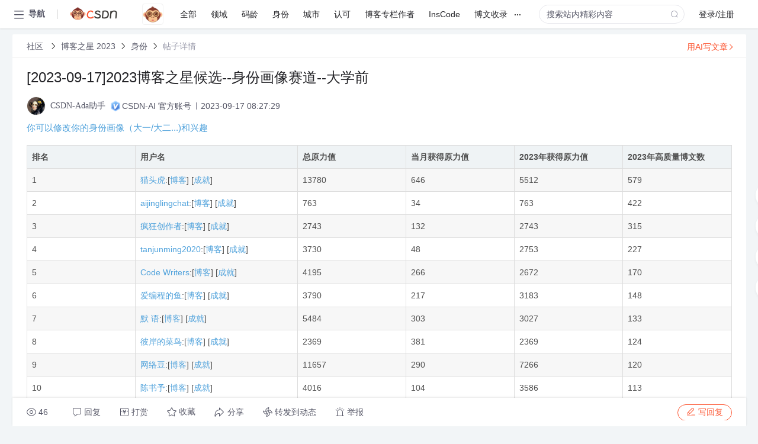

--- FILE ---
content_type: text/html; charset=utf-8
request_url: https://bbs.csdn.net/topics/617262361
body_size: 24114
content:
<!doctype html><html lang="zh" data-server-rendered="true" data-v-6816b447><head><title>[2023-09-17]2023博客之星候选--身份画像赛道--大学前-CSDN社区</title> <meta name="keywords" content=""> <meta name="description" content="以下内容是CSDN社区关于[2023-09-17]2023博客之星候选--身份画像赛道--大学前相关内容，如果想了解更多关于博客之星 2023社区其他内容，请访问CSDN社区。"> <meta http-equiv="content-type" content="text/html;charset=utf-8"> <meta name="viewport" content="width=device-width"> <meta name="referrer" content="always"> <!----> <!----> <meta name="applicable-device" content="pc"> <!----> <!----> <!----> <!----> <!----> <!----> <!----> <link rel="shortcut icon" href="https://g.csdnimg.cn/static/logo/favicon32.ico" type="image/x-icon"> <link rel="canonical" href="https://bbs.csdn.net/topics/617262361"> 
          <meta name="csdnFooter" content='{"type":"2","el":".public_pc_right_footer2020"}'>
       <!----> 
          <meta name="report" content={"spm":"1035.2249","pid":"ucenter","extra":"{\"id\":429155,\"topicId\":617262361}"} />
       <script src="https://g.csdnimg.cn/??lib/jquery/1.12.4/jquery.min.js,user-tooltip/2.7/user-tooltip.js,lib/qrcode/1.0.0/qrcode.min.js"></script> <script src='//g.csdnimg.cn/common/csdn-report/report.js' type='text/javascript'></script> 
         <script src="https://g.csdnimg.cn/user-ordercart/2.1.0/user-ordercart.js?ts=2.1.0"></script>
       <!----> 
          <script src="https://g.csdnimg.cn/common/csdn-login-box/csdn-login-box.js" defer></script>
       
         <script src="https://g.csdnimg.cn/user-ordertip/3.0.2/user-ordertip.js?t=3.0.2"></script>
       <!----> <!----> 
         <script src="https://g.csdnimg.cn/user-accusation/1.0.3/user-accusation.js"></script>
       
        <script type="application/ld+json">
          {
            "@context": "https://ziyuan.baidu.com/contexts/cambrian.jsonld",
            "@id": "https://bbs.csdn.net/topics/617262361",
            "appid": "1638831770136827",
            "pubDate": "2023-09-17T08:27:29+08:00",
            "title": "[2023-09-17]2023博客之星候选--身份画像赛道--大学前",
            "upDate": "2023-09-17T08:27:29+08:00"
          }
        </script>
       <!----> <!----> <!----> <!----><link rel="stylesheet" href="https://csdnimg.cn/release/cmsfe/public/css/common.3b782f12.css"><link rel="stylesheet" href="https://csdnimg.cn/release/cmsfe/public/css/tpl/ccloud-detail/index.9badf0c8.css"></head> <body><!----> <div id="app"><div><div class="main"><div class="page-container page-component"><div data-v-6816b447><div class="home_wrap" style="padding-top:48px;background-color:#f2f5f7;" data-v-6816b447><div data-v-6816b447>
        <script type="text/javascript" src="https://g.csdnimg.cn/lib/swiper/6.0.4/js/swiper.js" defer></script>
      </div> <div id="floor-user-content_562" data-editor="1111" data-v-6816b447><div comp-data="[object Object]" data-v-229a00b0><div data-v-51b52e74 data-v-229a00b0><div id="pub-short" data-v-51b52e74></div> <div id="pub-long" data-v-51b52e74></div></div> <!----> <div class="content detail-content-box cloud-maintainer hide-right" data-v-229a00b0><div class="detail-container com-list-box" data-v-4a5a7f56 data-v-229a00b0><div class="detail-main" data-v-4a5a7f56><div class="inner" data-v-4a5a7f56><div class="msgComponent" data-v-56585d28 data-v-4a5a7f56><!----> <div class="cloud-breadcrumb" data-v-56585d28><div aria-label="Breadcrumb" role="navigation" class="el-breadcrumb" data-v-56585d28><span class="el-breadcrumb__item" data-v-56585d28><span role="link" class="el-breadcrumb__inner"><a href="https://bbs.csdn.net" class="active" data-v-56585d28>
          社区
        </a></span><span role="presentation" class="el-breadcrumb__separator"></span></span> <span class="el-breadcrumb__item" data-v-56585d28><span role="link" class="el-breadcrumb__inner"><a href="https://bbs.csdn.net/forums/blogstar2023" class="active" data-v-56585d28>博客之星 2023</a></span><span role="presentation" class="el-breadcrumb__separator"></span></span> <span class="el-breadcrumb__item" data-v-56585d28><span role="link" class="el-breadcrumb__inner"><a href="https://bbs.csdn.net/forums/blogstar2023?typeId=3213641" class="active" data-v-56585d28>身份</a></span><span role="presentation" class="el-breadcrumb__separator"></span></span> <span class="el-breadcrumb__item" data-v-56585d28><span role="link" class="el-breadcrumb__inner"><a href="" class="forbit" data-v-56585d28>帖子详情</a></span><span role="presentation" class="el-breadcrumb__separator"></span></span></div></div> <!----> <div class="type-main" data-v-56585d28><!----> <div class="rich-text msg-item msg-rich" data-v-0c168368 data-v-56585d28><div class="item-desc-wrap" data-v-0c168368><div class="item-title" data-v-0c168368><!----> <div class="blog" style="padding-top: 17px;" data-v-0c168368><div class="flex align-items-center" data-v-0c168368><!----> <h1 data-v-0c168368>[2023-09-17]2023博客之星候选--身份画像赛道--大学前</h1></div> <div class="user-card" data-v-0c168368><div class="user-title flex align-center" data-v-21e3c89c data-v-0c168368><a href="https://blog.csdn.net/community_717" target="_blank" class="flex align-center" data-v-21e3c89c><img src="https://profile-avatar.csdnimg.cn/bdfd05e0bbe246e2966901c2a81b12bd_community_717.jpg!1" alt class="head" data-v-21e3c89c> <span class="name" data-v-21e3c89c>CSDN-Ada助手</span></a> <span class="cop flex1" data-v-21e3c89c><!----> <!----> <div class="cop-name" data-v-21e3c89c><img src="https://img-bss.csdnimg.cn/202108111545367561.png" alt data-v-21e3c89c> <span data-v-21e3c89c>CSDN-AI 官方账号 </span></div> <span class="cop-p time" data-v-21e3c89c>2023-09-17 08:27:29</span>  <!----></span> <div class="foot-btn-more" data-v-21e3c89c><!----> <!----></div></div></div> <!----> <!----> <!----> <div id="blogDetail2" class="markdown_views htmledit_views" data-v-0c168368><p><a href="https://i.csdn.net/#/user-center/profile">你可以修改你的身份画像&#xff08;大一/大二...)和兴趣
</a></p><table border="1"><tbody><tr><th width="100">排名</th><th width="100">用户名</th><th width="100">总原力值</th><th width="100">当月获得原力值</th><th width="100">2023年获得原力值</th><th width="100">2023年高质量博文数</th></tr><tr><td width="50">1</td><td width="150"><a target="_blank" href="https://blog.csdn.net/qq_44866828?type&#61;lately">猫头虎</a>:[<a target="_blank" href="https://blog.csdn.net/qq_44866828?type&#61;blog">博客</a>] [<a target="_blank" href="https://edu.csdn.net/me/qq_44866828">成就</a>]</td><td width="100">13780</td><td width="100">646</td><td width="100">5512</td><td width="100">579</td></tr><tr><td width="50">2</td><td width="150"><a target="_blank" href="https://blog.csdn.net/aijinglingchat?type&#61;lately">aijinglingchat</a>:[<a target="_blank" href="https://blog.csdn.net/aijinglingchat?type&#61;blog">博客</a>] [<a target="_blank" href="https://edu.csdn.net/me/aijinglingchat">成就</a>]</td><td width="100">763</td><td width="100">34</td><td width="100">763</td><td width="100">422</td></tr><tr><td width="50">3</td><td width="150"><a target="_blank" href="https://blog.csdn.net/leyang0910?type&#61;lately">疯狂创作者</a>:[<a target="_blank" href="https://blog.csdn.net/leyang0910?type&#61;blog">博客</a>] [<a target="_blank" href="https://edu.csdn.net/me/leyang0910">成就</a>]</td><td width="100">2743</td><td width="100">132</td><td width="100">2743</td><td width="100">315</td></tr><tr><td width="50">4</td><td width="150"><a target="_blank" href="https://blog.csdn.net/tanjunming2020?type&#61;lately">tanjunming2020</a>:[<a target="_blank" href="https://blog.csdn.net/tanjunming2020?type&#61;blog">博客</a>] [<a target="_blank" href="https://edu.csdn.net/me/tanjunming2020">成就</a>]</td><td width="100">3730</td><td width="100">48</td><td width="100">2753</td><td width="100">227</td></tr><tr><td width="50">5</td><td width="150"><a target="_blank" href="https://blog.csdn.net/m0_71905144?type&#61;lately">Code Writers</a>:[<a target="_blank" href="https://blog.csdn.net/m0_71905144?type&#61;blog">博客</a>] [<a target="_blank" href="https://edu.csdn.net/me/m0_71905144">成就</a>]</td><td width="100">4195</td><td width="100">266</td><td width="100">2672</td><td width="100">170</td></tr><tr><td width="50">6</td><td width="150"><a target="_blank" href="https://blog.csdn.net/m0_69824302?type&#61;lately">爱编程的鱼</a>:[<a target="_blank" href="https://blog.csdn.net/m0_69824302?type&#61;blog">博客</a>] [<a target="_blank" href="https://edu.csdn.net/me/m0_69824302">成就</a>]</td><td width="100">3790</td><td width="100">217</td><td width="100">3183</td><td width="100">148</td></tr><tr><td width="50">7</td><td width="150"><a target="_blank" href="https://blog.csdn.net/qq_42055933?type&#61;lately">默   语</a>:[<a target="_blank" href="https://blog.csdn.net/qq_42055933?type&#61;blog">博客</a>] [<a target="_blank" href="https://edu.csdn.net/me/qq_42055933">成就</a>]</td><td width="100">5484</td><td width="100">303</td><td width="100">3027</td><td width="100">133</td></tr><tr><td width="50">8</td><td width="150"><a target="_blank" href="https://blog.csdn.net/2301_78835635?type&#61;lately">彼岸的菜鸟</a>:[<a target="_blank" href="https://blog.csdn.net/2301_78835635?type&#61;blog">博客</a>] [<a target="_blank" href="https://edu.csdn.net/me/2301_78835635">成就</a>]</td><td width="100">2369</td><td width="100">381</td><td width="100">2369</td><td width="100">124</td></tr><tr><td width="50">9</td><td width="150"><a target="_blank" href="https://blog.csdn.net/yj11290301?type&#61;lately">网络豆</a>:[<a target="_blank" href="https://blog.csdn.net/yj11290301?type&#61;blog">博客</a>] [<a target="_blank" href="https://edu.csdn.net/me/yj11290301">成就</a>]</td><td width="100">11657</td><td width="100">290</td><td width="100">7266</td><td width="100">120</td></tr><tr><td width="50">10</td><td width="150"><a target="_blank" href="https://blog.csdn.net/weixin_46780832?type&#61;lately">陈书予</a>:[<a target="_blank" href="https://blog.csdn.net/weixin_46780832?type&#61;blog">博客</a>] [<a target="_blank" href="https://edu.csdn.net/me/weixin_46780832">成就</a>]</td><td width="100">4016</td><td width="100">104</td><td width="100">3586</td><td width="100">113</td></tr><tr><td width="50">11</td><td width="150"><a target="_blank" href="https://blog.csdn.net/qq_44879989?type&#61;lately">BinaryMoon</a>:[<a target="_blank" href="https://blog.csdn.net/qq_44879989?type&#61;blog">博客</a>] [<a target="_blank" href="https://edu.csdn.net/me/qq_44879989">成就</a>]</td><td width="100">1592</td><td width="100">45</td><td width="100">1345</td><td width="100">106</td></tr><tr><td width="50">12</td><td width="150"><a target="_blank" href="https://blog.csdn.net/qq_52089863?type&#61;lately">凤凰战士芭比Q</a>:[<a target="_blank" href="https://blog.csdn.net/qq_52089863?type&#61;blog">博客</a>] [<a target="_blank" href="https://edu.csdn.net/me/qq_52089863">成就</a>]</td><td width="100">1276</td><td width="100">50</td><td width="100">1195</td><td width="100">101</td></tr><tr><td width="50">13</td><td width="150"><a target="_blank" href="https://blog.csdn.net/duxs11?type&#61;lately">Sirius·Black</a>:[<a target="_blank" href="https://blog.csdn.net/duxs11?type&#61;blog">博客</a>] [<a target="_blank" href="https://edu.csdn.net/me/duxs11">成就</a>]</td><td width="100">3289</td><td width="100">88</td><td width="100">1797</td><td width="100">100</td></tr><tr><td width="50">14</td><td width="150"><a target="_blank" href="https://blog.csdn.net/qq_64973687?type&#61;lately">千负</a>:[<a target="_blank" href="https://blog.csdn.net/qq_64973687?type&#61;blog">博客</a>] [<a target="_blank" href="https://edu.csdn.net/me/qq_64973687">成就</a>]</td><td width="100">3198</td><td width="100">169</td><td width="100">2875</td><td width="100">96</td></tr><tr><td width="50">15</td><td width="150"><a target="_blank" href="https://blog.csdn.net/wsnbb_2023?type&#61;lately">wsnbb_2023</a>:[<a target="_blank" href="https://blog.csdn.net/wsnbb_2023?type&#61;blog">博客</a>] [<a target="_blank" href="https://edu.csdn.net/me/wsnbb_2023">成就</a>]</td><td width="100">791</td><td width="100">26</td><td width="100">791</td><td width="100">93</td></tr><tr><td width="50">16</td><td width="150"><a target="_blank" href="https://blog.csdn.net/luyouqi11?type&#61;lately">luyouqi11</a>:[<a target="_blank" href="https://blog.csdn.net/luyouqi11?type&#61;blog">博客</a>] [<a target="_blank" href="https://edu.csdn.net/me/luyouqi11">成就</a>]</td><td width="100">268</td><td width="100">13</td><td width="100">268</td><td width="100">91</td></tr><tr><td width="50">17</td><td width="150"><a target="_blank" href="https://blog.csdn.net/rej177?type&#61;lately">二哈喇子&#xff01;</a>:[<a target="_blank" href="https://blog.csdn.net/rej177?type&#61;blog">博客</a>] [<a target="_blank" href="https://edu.csdn.net/me/rej177">成就</a>]</td><td width="100">7706</td><td width="100">194</td><td width="100">3341</td><td width="100">85</td></tr><tr><td width="50">18</td><td width="150"><a target="_blank" href="https://blog.csdn.net/dty9999?type&#61;lately">不会≠趴菜</a>:[<a target="_blank" href="https://blog.csdn.net/dty9999?type&#61;blog">博客</a>] [<a target="_blank" href="https://edu.csdn.net/me/dty9999">成就</a>]</td><td width="100">905</td><td width="100">14</td><td width="100">905</td><td width="100">81</td></tr><tr><td width="50">19</td><td width="150"><a target="_blank" href="https://blog.csdn.net/2301_76725413?type&#61;lately">2301_76725413</a>:[<a target="_blank" href="https://blog.csdn.net/2301_76725413?type&#61;blog">博客</a>] [<a target="_blank" href="https://edu.csdn.net/me/2301_76725413">成就</a>]</td><td width="100">813</td><td width="100">31</td><td width="100">813</td><td width="100">81</td></tr><tr><td width="50">20</td><td width="150"><a target="_blank" href="https://blog.csdn.net/beifeng11996?type&#61;lately">beifeng11996</a>:[<a target="_blank" href="https://blog.csdn.net/beifeng11996?type&#61;blog">博客</a>] [<a target="_blank" href="https://edu.csdn.net/me/beifeng11996">成就</a>]</td><td width="100">1306</td><td width="100">3</td><td width="100">405</td><td width="100">80</td></tr><tr><td width="50">21</td><td width="150"><a target="_blank" href="https://blog.csdn.net/dikl_y?type&#61;lately">桦皪</a>:[<a target="_blank" href="https://blog.csdn.net/dikl_y?type&#61;blog">博客</a>] [<a target="_blank" href="https://edu.csdn.net/me/dikl_y">成就</a>]</td><td width="100">1042</td><td width="100">20</td><td width="100">1042</td><td width="100">79</td></tr><tr><td width="50">22</td><td width="150"><a target="_blank" href="https://blog.csdn.net/ifyouhave?type&#61;lately">IfYouHave</a>:[<a target="_blank" href="https://blog.csdn.net/ifyouhave?type&#61;blog">博客</a>] [<a target="_blank" href="https://edu.csdn.net/me/ifyouhave">成就</a>]</td><td width="100">807</td><td width="100">10</td><td width="100">807</td><td width="100">79</td></tr><tr><td width="50">23</td><td width="150"><a target="_blank" href="https://blog.csdn.net/lovex001?type&#61;lately">loveX001</a>:[<a target="_blank" href="https://blog.csdn.net/lovex001?type&#61;blog">博客</a>] [<a target="_blank" href="https://edu.csdn.net/me/lovex001">成就</a>]</td><td width="100">1409</td><td width="100">2</td><td width="100">403</td><td width="100">75</td></tr><tr><td width="50">24</td><td width="150"><a target="_blank" href="https://blog.csdn.net/2301_76147196?type&#61;lately">虎头金猫</a>:[<a target="_blank" href="https://blog.csdn.net/2301_76147196?type&#61;blog">博客</a>] [<a target="_blank" href="https://edu.csdn.net/me/2301_76147196">成就</a>]</td><td width="100">1171</td><td width="100">187</td><td width="100">1160</td><td width="100">74</td></tr><tr><td width="50">25</td><td width="150"><a target="_blank" href="https://blog.csdn.net/chenx2022?type&#61;lately">至尊宝啊</a>:[<a target="_blank" href="https://blog.csdn.net/chenx2022?type&#61;blog">博客</a>] [<a target="_blank" href="https://edu.csdn.net/me/chenx2022">成就</a>]</td><td width="100">840</td><td width="100">1</td><td width="100">840</td><td width="100">74</td></tr><tr><td width="50">26</td><td width="150"><a target="_blank" href="https://blog.csdn.net/m0_74293254?type&#61;lately">世俗ˊ</a>:[<a target="_blank" href="https://blog.csdn.net/m0_74293254?type&#61;blog">博客</a>] [<a target="_blank" href="https://edu.csdn.net/me/m0_74293254">成就</a>]</td><td width="100">952</td><td width="100">182</td><td width="100">952</td><td width="100">71</td></tr><tr><td width="50">27</td><td width="150"><a target="_blank" href="https://blog.csdn.net/lzl10211345?type&#61;lately">小刘在C站</a>:[<a target="_blank" href="https://blog.csdn.net/lzl10211345?type&#61;blog">博客</a>] [<a target="_blank" href="https://edu.csdn.net/me/lzl10211345">成就</a>]</td><td width="100">8153</td><td width="100">227</td><td width="100">5511</td><td width="100">71</td></tr><tr><td width="50">28</td><td width="150"><a target="_blank" href="https://blog.csdn.net/bb_xiaxia1998?type&#61;lately">bb_xiaxia1998</a>:[<a target="_blank" href="https://blog.csdn.net/bb_xiaxia1998?type&#61;blog">博客</a>] [<a target="_blank" href="https://edu.csdn.net/me/bb_xiaxia1998">成就</a>]</td><td width="100">1354</td><td width="100">2</td><td width="100">446</td><td width="100">71</td></tr><tr><td width="50">29</td><td width="150"><a target="_blank" href="https://blog.csdn.net/wuds_158?type&#61;lately">懿玖鬮乄</a>:[<a target="_blank" href="https://blog.csdn.net/wuds_158?type&#61;blog">博客</a>] [<a target="_blank" href="https://edu.csdn.net/me/wuds_158">成就</a>]</td><td width="100">652</td><td width="100">36</td><td width="100">652</td><td width="100">69</td></tr><tr><td width="50">30</td><td width="150"><a target="_blank" href="https://blog.csdn.net/shanghai_eyoung?type&#61;lately">上海依阳</a>:[<a target="_blank" href="https://blog.csdn.net/shanghai_eyoung?type&#61;blog">博客</a>] [<a target="_blank" href="https://edu.csdn.net/me/shanghai_eyoung">成就</a>]</td><td width="100">1202</td><td width="100">62</td><td width="100">682</td><td width="100">68</td></tr><tr><td width="50">31</td><td width="150"><a target="_blank" href="https://blog.csdn.net/aluxian_?type&#61;lately">落寞的魚丶</a>:[<a target="_blank" href="https://blog.csdn.net/aluxian_?type&#61;blog">博客</a>] [<a target="_blank" href="https://edu.csdn.net/me/aluxian_">成就</a>]</td><td width="100">5749</td><td width="100">145</td><td width="100">3019</td><td width="100">64</td></tr><tr><td width="50">32</td><td width="150"><a target="_blank" href="https://blog.csdn.net/windfromas?type&#61;lately">AuroraWind</a>:[<a target="_blank" href="https://blog.csdn.net/windfromas?type&#61;blog">博客</a>] [<a target="_blank" href="https://edu.csdn.net/me/windfromas">成就</a>]</td><td width="100">108</td><td width="100">94</td><td width="100">108</td><td width="100">61</td></tr><tr><td width="50">33</td><td width="150"><a target="_blank" href="https://blog.csdn.net/hhy321?type&#61;lately">爱看书的小沐</a>:[<a target="_blank" href="https://blog.csdn.net/hhy321?type&#61;blog">博客</a>] [<a target="_blank" href="https://edu.csdn.net/me/hhy321">成就</a>]</td><td width="100">6925</td><td width="100">170</td><td width="100">2862</td><td width="100">60</td></tr><tr><td width="50">34</td><td width="150"><a target="_blank" href="https://blog.csdn.net/zhangchen124?type&#61;lately">云和数据.ChenGuang</a>:[<a target="_blank" href="https://blog.csdn.net/zhangchen124?type&#61;blog">博客</a>] [<a target="_blank" href="https://edu.csdn.net/me/zhangchen124">成就</a>]</td><td width="100">7667</td><td width="100">47</td><td width="100">717</td><td width="100">53</td></tr><tr><td width="50">35</td><td width="150"><a target="_blank" href="https://blog.csdn.net/li175325?type&#61;lately">开化者</a>:[<a target="_blank" href="https://blog.csdn.net/li175325?type&#61;blog">博客</a>] [<a target="_blank" href="https://edu.csdn.net/me/li175325">成就</a>]</td><td width="100">209</td><td width="100">3</td><td width="100">209</td><td width="100">52</td></tr><tr><td width="50">36</td><td width="150"><a target="_blank" href="https://blog.csdn.net/shutian2010?type&#61;lately">书某人.py</a>:[<a target="_blank" href="https://blog.csdn.net/shutian2010?type&#61;blog">博客</a>] [<a target="_blank" href="https://edu.csdn.net/me/shutian2010">成就</a>]</td><td width="100">785</td><td width="100">50</td><td width="100">487</td><td width="100">52</td></tr><tr><td width="50">37</td><td width="150"><a target="_blank" href="https://blog.csdn.net/kaka_csdn14?type&#61;lately">JavacKaka</a>:[<a target="_blank" href="https://blog.csdn.net/kaka_csdn14?type&#61;blog">博客</a>] [<a target="_blank" href="https://edu.csdn.net/me/kaka_csdn14">成就</a>]</td><td width="100">1068</td><td width="100">21</td><td width="100">942</td><td width="100">51</td></tr><tr><td width="50">38</td><td width="150"><a target="_blank" href="https://blog.csdn.net/zhao854116434?type&#61;lately">天宇阿</a>:[<a target="_blank" href="https://blog.csdn.net/zhao854116434?type&#61;blog">博客</a>] [<a target="_blank" href="https://edu.csdn.net/me/zhao854116434">成就</a>]</td><td width="100">1588</td><td width="100">67</td><td width="100">585</td><td width="100">50</td></tr><tr><td width="50">39</td><td width="150"><a target="_blank" href="https://blog.csdn.net/ch_canghan?type&#61;lately">CH_canghan</a>:[<a target="_blank" href="https://blog.csdn.net/ch_canghan?type&#61;blog">博客</a>] [<a target="_blank" href="https://edu.csdn.net/me/ch_canghan">成就</a>]</td><td width="100">438</td><td width="100">2</td><td width="100">438</td><td width="100">50</td></tr><tr><td width="50">40</td><td width="150"><a target="_blank" href="https://blog.csdn.net/m0_67373485?type&#61;lately">Red Car</a>:[<a target="_blank" href="https://blog.csdn.net/m0_67373485?type&#61;blog">博客</a>] [<a target="_blank" href="https://edu.csdn.net/me/m0_67373485">成就</a>]</td><td width="100">1120</td><td width="100">6</td><td width="100">1094</td><td width="100">49</td></tr><tr><td width="50">41</td><td width="150"><a target="_blank" href="https://blog.csdn.net/aliyonghang?type&#61;lately">静渊隐者</a>:[<a target="_blank" href="https://blog.csdn.net/aliyonghang?type&#61;blog">博客</a>] [<a target="_blank" href="https://edu.csdn.net/me/aliyonghang">成就</a>]</td><td width="100">2597</td><td width="100">222</td><td width="100">1922</td><td width="100">49</td></tr><tr><td width="50">42</td><td width="150"><a target="_blank" href="https://blog.csdn.net/m0_73995538?type&#61;lately">Insist--</a>:[<a target="_blank" href="https://blog.csdn.net/m0_73995538?type&#61;blog">博客</a>] [<a target="_blank" href="https://edu.csdn.net/me/m0_73995538">成就</a>]</td><td width="100">3140</td><td width="100">331</td><td width="100">2969</td><td width="100">48</td></tr><tr><td width="50">43</td><td width="150"><a target="_blank" href="https://blog.csdn.net/yaosichengalpha?type&#61;lately">一只贴代码君</a>:[<a target="_blank" href="https://blog.csdn.net/yaosichengalpha?type&#61;blog">博客</a>] [<a target="_blank" href="https://edu.csdn.net/me/yaosichengalpha">成就</a>]</td><td width="100">1368</td><td width="100">46</td><td width="100">1368</td><td width="100">48</td></tr><tr><td width="50">44</td><td width="150"><a target="_blank" href="https://blog.csdn.net/m0_54471074?type&#61;lately">Neatsuki</a>:[<a target="_blank" href="https://blog.csdn.net/m0_54471074?type&#61;blog">博客</a>] [<a target="_blank" href="https://edu.csdn.net/me/m0_54471074">成就</a>]</td><td width="100">1578</td><td width="100">58</td><td width="100">1488</td><td width="100">46</td></tr><tr><td width="50">45</td><td width="150"><a target="_blank" href="https://blog.csdn.net/lato3335860?type&#61;lately">云表平台</a>:[<a target="_blank" href="https://blog.csdn.net/lato3335860?type&#61;blog">博客</a>] [<a target="_blank" href="https://edu.csdn.net/me/lato3335860">成就</a>]</td><td width="100">2107</td><td width="100">27</td><td width="100">1008</td><td width="100">46</td></tr><tr><td width="50">46</td><td width="150"><a target="_blank" href="https://blog.csdn.net/yoyohuzeyou?type&#61;lately">浪子小院</a>:[<a target="_blank" href="https://blog.csdn.net/yoyohuzeyou?type&#61;blog">博客</a>] [<a target="_blank" href="https://edu.csdn.net/me/yoyohuzeyou">成就</a>]</td><td width="100">952</td><td width="100">171</td><td width="100">952</td><td width="100">45</td></tr><tr><td width="50">47</td><td width="150"><a target="_blank" href="https://blog.csdn.net/2301_76869282?type&#61;lately">ny_jerry</a>:[<a target="_blank" href="https://blog.csdn.net/2301_76869282?type&#61;blog">博客</a>] [<a target="_blank" href="https://edu.csdn.net/me/2301_76869282">成就</a>]</td><td width="100">409</td><td width="100">4</td><td width="100">409</td><td width="100">45</td></tr><tr><td width="50">48</td><td width="150"><a target="_blank" href="https://blog.csdn.net/m0_74170357?type&#61;lately">想当大佬的一天</a>:[<a target="_blank" href="https://blog.csdn.net/m0_74170357?type&#61;blog">博客</a>] [<a target="_blank" href="https://edu.csdn.net/me/m0_74170357">成就</a>]</td><td width="100">451</td><td width="100">81</td><td width="100">451</td><td width="100">44</td></tr><tr><td width="50">49</td><td width="150"><a target="_blank" href="https://blog.csdn.net/weixin_52203618?type&#61;lately">灵魂学者</a>:[<a target="_blank" href="https://blog.csdn.net/weixin_52203618?type&#61;blog">博客</a>] [<a target="_blank" href="https://edu.csdn.net/me/weixin_52203618">成就</a>]</td><td width="100">2073</td><td width="100">63</td><td width="100">1232</td><td width="100">43</td></tr><tr><td width="50">50</td><td width="150"><a target="_blank" href="https://blog.csdn.net/weixin_73113801?type&#61;lately">零衣贰</a>:[<a target="_blank" href="https://blog.csdn.net/weixin_73113801?type&#61;blog">博客</a>] [<a target="_blank" href="https://edu.csdn.net/me/weixin_73113801">成就</a>]</td><td width="100">624</td><td width="100">55</td><td width="100">436</td><td width="100">43</td></tr><tr><td width="50">51</td><td width="150"><a target="_blank" href="https://blog.csdn.net/qq_52302919?type&#61;lately">小小小~</a>:[<a target="_blank" href="https://blog.csdn.net/qq_52302919?type&#61;blog">博客</a>] [<a target="_blank" href="https://edu.csdn.net/me/qq_52302919">成就</a>]</td><td width="100">3809</td><td width="100">84</td><td width="100">1873</td><td width="100">42</td></tr><tr><td width="50">52</td><td width="150"><a target="_blank" href="https://blog.csdn.net/rl2698853114?type&#61;lately">厉昱辰</a>:[<a target="_blank" href="https://blog.csdn.net/rl2698853114?type&#61;blog">博客</a>] [<a target="_blank" href="https://edu.csdn.net/me/rl2698853114">成就</a>]</td><td width="100">1882</td><td width="100">39</td><td width="100">1025</td><td width="100">41</td></tr><tr><td width="50">53</td><td width="150"><a target="_blank" href="https://blog.csdn.net/datafountain?type&#61;lately">DataFountain数据科学</a>:[<a target="_blank" href="https://blog.csdn.net/datafountain?type&#61;blog">博客</a>] [<a target="_blank" href="https://edu.csdn.net/me/datafountain">成就</a>]</td><td width="100">786</td><td width="100">21</td><td width="100">424</td><td width="100">41</td></tr><tr><td width="50">54</td><td width="150"><a target="_blank" href="https://blog.csdn.net/entertaining_?type&#61;lately">欢愉的猫</a>:[<a target="_blank" href="https://blog.csdn.net/entertaining_?type&#61;blog">博客</a>] [<a target="_blank" href="https://edu.csdn.net/me/entertaining_">成就</a>]</td><td width="100">450</td><td width="100">42</td><td width="100">450</td><td width="100">40</td></tr><tr><td width="50">55</td><td width="150"><a target="_blank" href="https://blog.csdn.net/qq_36799389?type&#61;lately">YSの陈憨憨</a>:[<a target="_blank" href="https://blog.csdn.net/qq_36799389?type&#61;blog">博客</a>] [<a target="_blank" href="https://edu.csdn.net/me/qq_36799389">成就</a>]</td><td width="100">336</td><td width="100">8</td><td width="100">189</td><td width="100">38</td></tr><tr><td width="50">56</td><td width="150"><a target="_blank" href="https://blog.csdn.net/weixin_52640415?type&#61;lately">石氏是时试</a>:[<a target="_blank" href="https://blog.csdn.net/weixin_52640415?type&#61;blog">博客</a>] [<a target="_blank" href="https://edu.csdn.net/me/weixin_52640415">成就</a>]</td><td width="100">3216</td><td width="100">80</td><td width="100">898</td><td width="100">38</td></tr><tr><td width="50">57</td><td width="150"><a target="_blank" href="https://blog.csdn.net/m0_72817617?type&#61;lately">兰巧儿</a>:[<a target="_blank" href="https://blog.csdn.net/m0_72817617?type&#61;blog">博客</a>] [<a target="_blank" href="https://edu.csdn.net/me/m0_72817617">成就</a>]</td><td width="100">510</td><td width="100">20</td><td width="100">372</td><td width="100">38</td></tr><tr><td width="50">58</td><td width="150"><a target="_blank" href="https://blog.csdn.net/yangshu21?type&#61;lately">yangSHU21</a>:[<a target="_blank" href="https://blog.csdn.net/yangshu21?type&#61;blog">博客</a>] [<a target="_blank" href="https://edu.csdn.net/me/yangshu21">成就</a>]</td><td width="100">561</td><td width="100">21</td><td width="100">561</td><td width="100">37</td></tr><tr><td width="50">59</td><td width="150"><a target="_blank" href="https://blog.csdn.net/mengjialiang2002?type&#61;lately">载雨舟</a>:[<a target="_blank" href="https://blog.csdn.net/mengjialiang2002?type&#61;blog">博客</a>] [<a target="_blank" href="https://edu.csdn.net/me/mengjialiang2002">成就</a>]</td><td width="100">430</td><td width="100">47</td><td width="100">430</td><td width="100">37</td></tr><tr><td width="50">60</td><td width="150"><a target="_blank" href="https://blog.csdn.net/luogu_553625?type&#61;lately">luogu_scp020</a>:[<a target="_blank" href="https://blog.csdn.net/luogu_553625?type&#61;blog">博客</a>] [<a target="_blank" href="https://edu.csdn.net/me/luogu_553625">成就</a>]</td><td width="100">228</td><td width="100">8</td><td width="100">228</td><td width="100">37</td></tr><tr><td width="50">61</td><td width="150"><a target="_blank" href="https://blog.csdn.net/wanglianda2007?type&#61;lately">WangLi&amp;a</a>:[<a target="_blank" href="https://blog.csdn.net/wanglianda2007?type&#61;blog">博客</a>] [<a target="_blank" href="https://edu.csdn.net/me/wanglianda2007">成就</a>]</td><td width="100">344</td><td width="100">36</td><td width="100">267</td><td width="100">37</td></tr></tbody></table></div></div></div></div> <div class="test" data-v-0c168368>
      ...全文
    </div> <!----></div> <!----> <!----> <!----> <!----> <!----> <div class="vote-outer" style="margin-bottom: 16px;" data-v-56585d28><div class="vote-content" data-v-6331320d data-v-56585d28></div></div> <div class="rates-outer flex align-items-center" data-v-756eb1fa data-v-56585d28><!----> <div role="slider" aria-valuenow="0" aria-valuemin="0" aria-valuemax="5" tabindex="0" class="el-rate" data-v-756eb1fa><span class="el-rate__item" style="cursor:pointer;"><i class="el-rate__icon el-icon-star-off" style="color:#999AAA;"><!----></i></span><span class="el-rate__item" style="cursor:pointer;"><i class="el-rate__icon el-icon-star-off" style="color:#999AAA;"><!----></i></span><span class="el-rate__item" style="cursor:pointer;"><i class="el-rate__icon el-icon-star-off" style="color:#999AAA;"><!----></i></span><span class="el-rate__item" style="cursor:pointer;"><i class="el-rate__icon el-icon-star-off" style="color:#999AAA;"><!----></i></span><span class="el-rate__item" style="cursor:pointer;"><i class="el-rate__icon el-icon-star-off" style="color:#999AAA;"><!----></i></span><span class="el-rate__text" style="color:#555666;"></span></div></div> <!----> <!----></div> <div class="detail-commentbar-box" data-v-56585d28><div class="commentToolbar" data-v-d10a0ac8 data-v-56585d28><div class="user-operate clearTpaErr" data-v-d10a0ac8><span class="sacn" data-v-d10a0ac8><i class="tool-icon icon-sacn" data-v-d10a0ac8></i><span class="num" data-v-d10a0ac8>46</span></span> <span data-report-click="{&quot;spm&quot;:&quot;3001.5988&quot;}" class="reply" data-v-d10a0ac8><i class="tool-icon icon-reply" data-v-d10a0ac8></i><span data-v-d10a0ac8>回复</span></span> <!----> <span class="pay-money" data-v-d10a0ac8><i class="tool-icon icon-pay" data-v-d10a0ac8></i><span data-v-d10a0ac8>打赏</span></span> <span data-report-click="{&quot;spm&quot;:&quot;3001.5987&quot;}" class="collect" data-v-d10a0ac8><i class="tool-icon icon-collect" data-v-d10a0ac8></i>收藏<!----></span> <div class="handle-item share" data-v-ca030a68 data-v-d10a0ac8><span height="384" data-v-ca030a68><div role="tooltip" id="el-popover-8182" aria-hidden="true" class="el-popover el-popper popo share-popover" style="width:265px;display:none;"><!----><div id="tool-QRcode" class="QRcode" data-v-ca030a68><img src="https://csdnimg.cn/release/cmsfe/public/img/shareBg4.515d57f6.png" alt="" class="share-bg" data-v-ca030a68> <div class="share-bg-box" data-v-ca030a68><div class="share-content" data-v-ca030a68><img src="https://profile-avatar.csdnimg.cn/bdfd05e0bbe246e2966901c2a81b12bd_community_717.jpg!1" alt="" class="share-avatar" data-v-ca030a68> <div class="share-tit" data-v-ca030a68>[2023-09-17]2023博客之星候选--身份画像赛道--大学前</div> <div class="share-dec" data-v-ca030a68>你可以修改你的身份画像（大一/大二...)和兴趣 排名 用户名 总原力值 当月获得原力值 2023年获得原力值 2023年高质量博文数 1 猫头虎:[博客] [成就] 13780 646 5512 579 2 aijinglingchat:[博客] </div> <span class="copy-share-url" data-v-ca030a68>复制链接</span> <div class="shareText" data-v-ca030a68>
            
          </div></div> <div class="share-code" data-v-ca030a68><div class="qrcode" data-v-ca030a68></div> <div class="share-code-text" data-v-ca030a68>扫一扫</div></div></div></div> </div><span class="el-popover__reference-wrapper"><div class="tool-btn share" data-v-d10a0ac8><i class="cty-share" data-v-d10a0ac8></i> <span data-v-d10a0ac8>分享</span></div></span></span></div> <span class="blink-btn" data-v-d10a0ac8><i class="icon-blink" data-v-d10a0ac8></i> <span data-v-d10a0ac8>转发到动态</span></span> <!----> <!----> <span class="report" data-v-d10a0ac8><i class="tool-icon icon-report" data-v-d10a0ac8></i><span data-v-d10a0ac8>举报</span></span> <div class="edit-item" data-v-829a41e2 data-v-d10a0ac8><!----></div> <!----> <div class="reply-box" data-v-d10a0ac8><span data-report-click="{&quot;spm&quot;:&quot;3001.5990&quot;}" class="reply reply-act" data-v-d10a0ac8><i class="icon-edit" data-v-d10a0ac8></i>
        写回复</span></div></div> <!----> <!----> <!----> <!----> <div class="el-dialog__wrapper" style="display:none;" data-v-d10a0ac8><div role="dialog" aria-modal="true" aria-label="配置赞助广告" class="el-dialog topicad-dialog" style="margin-top:15vh;width:500px;"><div class="el-dialog__header"><span class="el-dialog__title">配置赞助广告</span><button type="button" aria-label="Close" class="el-dialog__headerbtn"><i class="el-dialog__close el-icon el-icon-close"></i></button></div><!----><div class="el-dialog__footer"><span class="dialog-footer"><button type="button" class="el-button el-button--default el-button--middle"><!----><!----><span>取 消</span></button> <button type="button" class="el-button el-button--primary submit"><!----><!----><span>
      确 定
    </span></button></span></div></div></div></div></div> <!----> <a href="https://mp.csdn.net/edit?guide=1" target="_blank" data-report-click="{&quot;spm&quot;:&quot;3001.9713&quot;}" data-report-query="spm=3001.9713" class="ai-assistant-entrance" data-v-56585d28><span data-v-56585d28>用AI写文章</span> <span class="r-arrow" data-v-56585d28></span></a></div> <!----> <div class="Comment" data-v-aeae4ab6 data-v-4a5a7f56><!----> <header class="reply-header" data-v-aeae4ab6><div class="reply-info" data-v-aeae4ab6><!---->回复</div> <div class="rit-btn" data-v-aeae4ab6><i class="icon icon-switch" data-v-aeae4ab6></i> <span data-v-aeae4ab6>切换为时间正序</span></div></header> <div class="comment-plugin" data-v-1ba719dd data-v-aeae4ab6><div class="init-box" data-v-1ba719dd><div class="input-box" data-v-1ba719dd>请发表友善的回复…</div> <div class="btn-reply" data-v-1ba719dd>发表回复</div></div> <div data-v-1ba719dd><div class="rich-editor detailReplay" style="display:none;" data-v-06960096 data-v-1ba719dd><!----> <!----> <!----> <div id="mdEditor" class="area" data-v-06960096></div></div></div> <div class="el-dialog__wrapper" style="display:none;" data-v-1ba719dd><div role="dialog" aria-modal="true" aria-label="dialog" class="el-dialog redEnvolope-form-reward-dialog" style="margin-top:15vh;width:400px;"><div class="el-dialog__header"><div class="el-dialog__custom-header"><span class="main_title">打赏红包</span> <img src="[data-uri]" alt="" class="close"></div><!----></div><!----><div class="el-dialog__footer"><span class="dialog-footer"><div class="pay-number"><span>需支付:</span> <span>0.00 </span> <span>元</span></div> <button type="button" class="el-button el-button--default el-button--middle"><!----><!----><span>取 消</span></button> <button type="button" class="el-button el-button--primary disable submit"><!----><!----><span>确 定</span></button></span></div></div></div></div> <!----> <!----></div> <xg-player examineInfo="[object Object]" optionsConfig="[object Object]" data-v-4a5a7f56></xg-player> <div class="recommendList" data-v-ca2d15ac data-v-4a5a7f56><div data-report-view="{&quot;mod&quot;:&quot;popu_645&quot;,&quot;index&quot;:&quot;1&quot;,&quot;dest&quot;:&quot;https://blog.csdn.net/weixin_42609225/article/details/155553902&quot;,&quot;strategy&quot;:&quot;2~default~OPENSEARCH~Rate&quot;,&quot;extra&quot;:&quot;{\&quot;utm_medium\&quot;:\&quot;distribute.pc_relevant_bbs_down_v2.none-task-blog-2~default~OPENSEARCH~Rate-1-155553902-bbs-617262361.264^v3^pc_relevant_bbs_down_v2_default\&quot;,\&quot;dist_request_id\&quot;:\&quot;1768674624311_25659\&quot;}&quot;,&quot;spm&quot;:&quot;1035.2023.3001.6557&quot;}" class="list-item" data-v-ca2d15ac><div class="recommend-title" data-v-ca2d15ac><img src="[data-uri]" alt data-v-ca2d15ac> <a target="_blank" href="https://blog.csdn.net/weixin_42609225/article/details/155553902" data-report-click="{&quot;mod&quot;:&quot;popu_645&quot;,&quot;index&quot;:&quot;1&quot;,&quot;dest&quot;:&quot;https://blog.csdn.net/weixin_42609225/article/details/155553902&quot;,&quot;strategy&quot;:&quot;2~default~OPENSEARCH~Rate&quot;,&quot;extra&quot;:&quot;{\&quot;utm_medium\&quot;:\&quot;distribute.pc_relevant_bbs_down_v2.none-task-blog-2~default~OPENSEARCH~Rate-1-155553902-bbs-617262361.264^v3^pc_relevant_bbs_down_v2_default\&quot;,\&quot;dist_request_id\&quot;:\&quot;1768674624311_25659\&quot;}&quot;,&quot;spm&quot;:&quot;1035.2023.3001.6557&quot;}" data-report-query="spm=1035.2023.3001.6557&amp;utm_medium=distribute.pc_relevant_bbs_down_v2.none-task-blog-2~default~OPENSEARCH~Rate-1-155553902-bbs-617262361.264^v3^pc_relevant_bbs_down_v2_default&amp;depth_1-utm_source=distribute.pc_relevant_bbs_down_v2.none-task-blog-2~default~OPENSEARCH~Rate-1-155553902-bbs-617262361.264^v3^pc_relevant_bbs_down_v2_default" class="title" data-v-ca2d15ac>GPT-OSS-20B在人才<em>画像</em>构建中的标签体系</a></div> <a target="_blank" href="https://blog.csdn.net/weixin_42609225/article/details/155553902" data-report-click="{&quot;mod&quot;:&quot;popu_645&quot;,&quot;index&quot;:&quot;1&quot;,&quot;dest&quot;:&quot;https://blog.csdn.net/weixin_42609225/article/details/155553902&quot;,&quot;strategy&quot;:&quot;2~default~OPENSEARCH~Rate&quot;,&quot;extra&quot;:&quot;{\&quot;utm_medium\&quot;:\&quot;distribute.pc_relevant_bbs_down_v2.none-task-blog-2~default~OPENSEARCH~Rate-1-155553902-bbs-617262361.264^v3^pc_relevant_bbs_down_v2_default\&quot;,\&quot;dist_request_id\&quot;:\&quot;1768674624311_25659\&quot;}&quot;,&quot;spm&quot;:&quot;1035.2023.3001.6557&quot;}" data-report-query="spm=1035.2023.3001.6557&amp;utm_medium=distribute.pc_relevant_bbs_down_v2.none-task-blog-2~default~OPENSEARCH~Rate-1-155553902-bbs-617262361.264^v3^pc_relevant_bbs_down_v2_default&amp;depth_1-utm_source=distribute.pc_relevant_bbs_down_v2.none-task-blog-2~default~OPENSEARCH~Rate-1-155553902-bbs-617262361.264^v3^pc_relevant_bbs_down_v2_default" class="desc" data-v-ca2d15ac>GPT-OSS-20B是一款210亿参数但仅激活36亿的轻量级开源大模型，可在消费级设备上高效运行，支持简历智能解析与结构化标签生成。通过稀疏激活与预定义输出格式，实现低延迟、高兼容的工业级部署，满足企业对数据安全与成本控制的需求。</a></div><div data-report-view="{&quot;mod&quot;:&quot;popu_645&quot;,&quot;index&quot;:&quot;2&quot;,&quot;dest&quot;:&quot;https://blog.csdn.net/Era666/article/details/132761758&quot;,&quot;strategy&quot;:&quot;2~default~OPENSEARCH~activity&quot;,&quot;extra&quot;:&quot;{\&quot;utm_medium\&quot;:\&quot;distribute.pc_relevant_bbs_down_v2.none-task-blog-2~default~OPENSEARCH~activity-2-132761758-bbs-617262361.264^v3^pc_relevant_bbs_down_v2_default\&quot;,\&quot;dist_request_id\&quot;:\&quot;1768674624311_25659\&quot;}&quot;,&quot;spm&quot;:&quot;1035.2023.3001.6557&quot;}" class="list-item" data-v-ca2d15ac><div class="recommend-title" data-v-ca2d15ac><img src="[data-uri]" alt data-v-ca2d15ac> <a target="_blank" href="https://blog.csdn.net/Era666/article/details/132761758" data-report-click="{&quot;mod&quot;:&quot;popu_645&quot;,&quot;index&quot;:&quot;2&quot;,&quot;dest&quot;:&quot;https://blog.csdn.net/Era666/article/details/132761758&quot;,&quot;strategy&quot;:&quot;2~default~OPENSEARCH~activity&quot;,&quot;extra&quot;:&quot;{\&quot;utm_medium\&quot;:\&quot;distribute.pc_relevant_bbs_down_v2.none-task-blog-2~default~OPENSEARCH~activity-2-132761758-bbs-617262361.264^v3^pc_relevant_bbs_down_v2_default\&quot;,\&quot;dist_request_id\&quot;:\&quot;1768674624311_25659\&quot;}&quot;,&quot;spm&quot;:&quot;1035.2023.3001.6557&quot;}" data-report-query="spm=1035.2023.3001.6557&amp;utm_medium=distribute.pc_relevant_bbs_down_v2.none-task-blog-2~default~OPENSEARCH~activity-2-132761758-bbs-617262361.264^v3^pc_relevant_bbs_down_v2_default&amp;depth_1-utm_source=distribute.pc_relevant_bbs_down_v2.none-task-blog-2~default~OPENSEARCH~activity-2-132761758-bbs-617262361.264^v3^pc_relevant_bbs_down_v2_default" class="title" data-v-ca2d15ac><em>2023</em>年8月国产数据库大事记-墨天轮</a></div> <a target="_blank" href="https://blog.csdn.net/Era666/article/details/132761758" data-report-click="{&quot;mod&quot;:&quot;popu_645&quot;,&quot;index&quot;:&quot;2&quot;,&quot;dest&quot;:&quot;https://blog.csdn.net/Era666/article/details/132761758&quot;,&quot;strategy&quot;:&quot;2~default~OPENSEARCH~activity&quot;,&quot;extra&quot;:&quot;{\&quot;utm_medium\&quot;:\&quot;distribute.pc_relevant_bbs_down_v2.none-task-blog-2~default~OPENSEARCH~activity-2-132761758-bbs-617262361.264^v3^pc_relevant_bbs_down_v2_default\&quot;,\&quot;dist_request_id\&quot;:\&quot;1768674624311_25659\&quot;}&quot;,&quot;spm&quot;:&quot;1035.2023.3001.6557&quot;}" data-report-query="spm=1035.2023.3001.6557&amp;utm_medium=distribute.pc_relevant_bbs_down_v2.none-task-blog-2~default~OPENSEARCH~activity-2-132761758-bbs-617262361.264^v3^pc_relevant_bbs_down_v2_default&amp;depth_1-utm_source=distribute.pc_relevant_bbs_down_v2.none-task-blog-2~default~OPENSEARCH~activity-2-132761758-bbs-617262361.264^v3^pc_relevant_bbs_down_v2_default" class="desc" data-v-ca2d15ac>本文为墨天轮社区整理的<em>2023</em>年8月国产数据库大事件和重要产品发布消息。</a></div><div data-report-view="{&quot;mod&quot;:&quot;popu_645&quot;,&quot;index&quot;:&quot;3&quot;,&quot;dest&quot;:&quot;https://blog.csdn.net/gitblog_02272/article/details/150000502&quot;,&quot;strategy&quot;:&quot;2~default~OPENSEARCH~Rate&quot;,&quot;extra&quot;:&quot;{\&quot;utm_medium\&quot;:\&quot;distribute.pc_relevant_bbs_down_v2.none-task-blog-2~default~OPENSEARCH~Rate-3-150000502-bbs-617262361.264^v3^pc_relevant_bbs_down_v2_default\&quot;,\&quot;dist_request_id\&quot;:\&quot;1768674624311_25659\&quot;}&quot;,&quot;spm&quot;:&quot;1035.2023.3001.6557&quot;}" class="list-item" data-v-ca2d15ac><div class="recommend-title" data-v-ca2d15ac><img src="[data-uri]" alt data-v-ca2d15ac> <a target="_blank" href="https://blog.csdn.net/gitblog_02272/article/details/150000502" data-report-click="{&quot;mod&quot;:&quot;popu_645&quot;,&quot;index&quot;:&quot;3&quot;,&quot;dest&quot;:&quot;https://blog.csdn.net/gitblog_02272/article/details/150000502&quot;,&quot;strategy&quot;:&quot;2~default~OPENSEARCH~Rate&quot;,&quot;extra&quot;:&quot;{\&quot;utm_medium\&quot;:\&quot;distribute.pc_relevant_bbs_down_v2.none-task-blog-2~default~OPENSEARCH~Rate-3-150000502-bbs-617262361.264^v3^pc_relevant_bbs_down_v2_default\&quot;,\&quot;dist_request_id\&quot;:\&quot;1768674624311_25659\&quot;}&quot;,&quot;spm&quot;:&quot;1035.2023.3001.6557&quot;}" data-report-query="spm=1035.2023.3001.6557&amp;utm_medium=distribute.pc_relevant_bbs_down_v2.none-task-blog-2~default~OPENSEARCH~Rate-3-150000502-bbs-617262361.264^v3^pc_relevant_bbs_down_v2_default&amp;depth_1-utm_source=distribute.pc_relevant_bbs_down_v2.none-task-blog-2~default~OPENSEARCH~Rate-3-150000502-bbs-617262361.264^v3^pc_relevant_bbs_down_v2_default" class="title" data-v-ca2d15ac>闷声发大财！3个被低估的gte-reranker-modernbert-base商业场景全拆解</a></div> <a target="_blank" href="https://blog.csdn.net/gitblog_02272/article/details/150000502" data-report-click="{&quot;mod&quot;:&quot;popu_645&quot;,&quot;index&quot;:&quot;3&quot;,&quot;dest&quot;:&quot;https://blog.csdn.net/gitblog_02272/article/details/150000502&quot;,&quot;strategy&quot;:&quot;2~default~OPENSEARCH~Rate&quot;,&quot;extra&quot;:&quot;{\&quot;utm_medium\&quot;:\&quot;distribute.pc_relevant_bbs_down_v2.none-task-blog-2~default~OPENSEARCH~Rate-3-150000502-bbs-617262361.264^v3^pc_relevant_bbs_down_v2_default\&quot;,\&quot;dist_request_id\&quot;:\&quot;1768674624311_25659\&quot;}&quot;,&quot;spm&quot;:&quot;1035.2023.3001.6557&quot;}" data-report-query="spm=1035.2023.3001.6557&amp;utm_medium=distribute.pc_relevant_bbs_down_v2.none-task-blog-2~default~OPENSEARCH~Rate-3-150000502-bbs-617262361.264^v3^pc_relevant_bbs_down_v2_default&amp;depth_1-utm_source=distribute.pc_relevant_bbs_down_v2.none-task-blog-2~default~OPENSEARCH~Rate-3-150000502-bbs-617262361.264^v3^pc_relevant_bbs_down_v2_default" class="desc" data-v-ca2d15ac>你是否还在AI红海领域内卷？医疗、法律、教育<em>赛道</em>早已挤满竞争者，获客成本飙升至千元级。但有3个"隐形刚需"场景正爆发式增长，却鲜有人关注——企业知识库智能检索、电商商品精准匹配、代码库语义搜索。本文将用gte-reranker-modernbert-base模型，手把手教你构建这3个场景的商业级解决方案，每个案例包含完整技术架构、性能测试数据和盈利模式，读完你将获得：

- 3套可直接落地的AI商...</a></div><div data-report-view="{&quot;mod&quot;:&quot;popu_645&quot;,&quot;index&quot;:&quot;4&quot;,&quot;dest&quot;:&quot;https://blog.csdn.net/F6_8023_7/article/details/147516736&quot;,&quot;strategy&quot;:&quot;2~default~OPENSEARCH~Rate&quot;,&quot;extra&quot;:&quot;{\&quot;utm_medium\&quot;:\&quot;distribute.pc_relevant_bbs_down_v2.none-task-blog-2~default~OPENSEARCH~Rate-4-147516736-bbs-617262361.264^v3^pc_relevant_bbs_down_v2_default\&quot;,\&quot;dist_request_id\&quot;:\&quot;1768674624311_25659\&quot;}&quot;,&quot;spm&quot;:&quot;1035.2023.3001.6557&quot;}" class="list-item" data-v-ca2d15ac><div class="recommend-title" data-v-ca2d15ac><img src="[data-uri]" alt data-v-ca2d15ac> <a target="_blank" href="https://blog.csdn.net/F6_8023_7/article/details/147516736" data-report-click="{&quot;mod&quot;:&quot;popu_645&quot;,&quot;index&quot;:&quot;4&quot;,&quot;dest&quot;:&quot;https://blog.csdn.net/F6_8023_7/article/details/147516736&quot;,&quot;strategy&quot;:&quot;2~default~OPENSEARCH~Rate&quot;,&quot;extra&quot;:&quot;{\&quot;utm_medium\&quot;:\&quot;distribute.pc_relevant_bbs_down_v2.none-task-blog-2~default~OPENSEARCH~Rate-4-147516736-bbs-617262361.264^v3^pc_relevant_bbs_down_v2_default\&quot;,\&quot;dist_request_id\&quot;:\&quot;1768674624311_25659\&quot;}&quot;,&quot;spm&quot;:&quot;1035.2023.3001.6557&quot;}" data-report-query="spm=1035.2023.3001.6557&amp;utm_medium=distribute.pc_relevant_bbs_down_v2.none-task-blog-2~default~OPENSEARCH~Rate-4-147516736-bbs-617262361.264^v3^pc_relevant_bbs_down_v2_default&amp;depth_1-utm_source=distribute.pc_relevant_bbs_down_v2.none-task-blog-2~default~OPENSEARCH~Rate-4-147516736-bbs-617262361.264^v3^pc_relevant_bbs_down_v2_default" class="title" data-v-ca2d15ac>《2024年AI算法岗跳槽内参：避开3大坑，抓住2个爆发<em>赛道</em> | 资深猎头实名分享》</a></div> <a target="_blank" href="https://blog.csdn.net/F6_8023_7/article/details/147516736" data-report-click="{&quot;mod&quot;:&quot;popu_645&quot;,&quot;index&quot;:&quot;4&quot;,&quot;dest&quot;:&quot;https://blog.csdn.net/F6_8023_7/article/details/147516736&quot;,&quot;strategy&quot;:&quot;2~default~OPENSEARCH~Rate&quot;,&quot;extra&quot;:&quot;{\&quot;utm_medium\&quot;:\&quot;distribute.pc_relevant_bbs_down_v2.none-task-blog-2~default~OPENSEARCH~Rate-4-147516736-bbs-617262361.264^v3^pc_relevant_bbs_down_v2_default\&quot;,\&quot;dist_request_id\&quot;:\&quot;1768674624311_25659\&quot;}&quot;,&quot;spm&quot;:&quot;1035.2023.3001.6557&quot;}" data-report-query="spm=1035.2023.3001.6557&amp;utm_medium=distribute.pc_relevant_bbs_down_v2.none-task-blog-2~default~OPENSEARCH~Rate-4-147516736-bbs-617262361.264^v3^pc_relevant_bbs_down_v2_default&amp;depth_1-utm_source=distribute.pc_relevant_bbs_down_v2.none-task-blog-2~default~OPENSEARCH~Rate-4-147516736-bbs-617262361.264^v3^pc_relevant_bbs_down_v2_default" class="desc" data-v-ca2d15ac>看了1000份AI<em>候选</em>人简历后，我总结出年薪50W+的黄金能力矩阵”</a></div><div data-report-view="{&quot;mod&quot;:&quot;popu_645&quot;,&quot;index&quot;:&quot;5&quot;,&quot;dest&quot;:&quot;https://blog.csdn.net/SlashOut/article/details/148080077&quot;,&quot;strategy&quot;:&quot;2~default~OPENSEARCH~Rate&quot;,&quot;extra&quot;:&quot;{\&quot;utm_medium\&quot;:\&quot;distribute.pc_relevant_bbs_down_v2.none-task-blog-2~default~OPENSEARCH~Rate-5-148080077-bbs-617262361.264^v3^pc_relevant_bbs_down_v2_default\&quot;,\&quot;dist_request_id\&quot;:\&quot;1768674624311_25659\&quot;}&quot;,&quot;spm&quot;:&quot;1035.2023.3001.6557&quot;}" class="list-item" data-v-ca2d15ac><div class="recommend-title" data-v-ca2d15ac><img src="[data-uri]" alt data-v-ca2d15ac> <a target="_blank" href="https://blog.csdn.net/SlashOut/article/details/148080077" data-report-click="{&quot;mod&quot;:&quot;popu_645&quot;,&quot;index&quot;:&quot;5&quot;,&quot;dest&quot;:&quot;https://blog.csdn.net/SlashOut/article/details/148080077&quot;,&quot;strategy&quot;:&quot;2~default~OPENSEARCH~Rate&quot;,&quot;extra&quot;:&quot;{\&quot;utm_medium\&quot;:\&quot;distribute.pc_relevant_bbs_down_v2.none-task-blog-2~default~OPENSEARCH~Rate-5-148080077-bbs-617262361.264^v3^pc_relevant_bbs_down_v2_default\&quot;,\&quot;dist_request_id\&quot;:\&quot;1768674624311_25659\&quot;}&quot;,&quot;spm&quot;:&quot;1035.2023.3001.6557&quot;}" data-report-query="spm=1035.2023.3001.6557&amp;utm_medium=distribute.pc_relevant_bbs_down_v2.none-task-blog-2~default~OPENSEARCH~Rate-5-148080077-bbs-617262361.264^v3^pc_relevant_bbs_down_v2_default&amp;depth_1-utm_source=distribute.pc_relevant_bbs_down_v2.none-task-blog-2~default~OPENSEARCH~Rate-5-148080077-bbs-617262361.264^v3^pc_relevant_bbs_down_v2_default" class="title" data-v-ca2d15ac>出海制造型企业应用专家岗位内容:(<em>候选</em>人技能<em>画像</em>) </a></div> <a target="_blank" href="https://blog.csdn.net/SlashOut/article/details/148080077" data-report-click="{&quot;mod&quot;:&quot;popu_645&quot;,&quot;index&quot;:&quot;5&quot;,&quot;dest&quot;:&quot;https://blog.csdn.net/SlashOut/article/details/148080077&quot;,&quot;strategy&quot;:&quot;2~default~OPENSEARCH~Rate&quot;,&quot;extra&quot;:&quot;{\&quot;utm_medium\&quot;:\&quot;distribute.pc_relevant_bbs_down_v2.none-task-blog-2~default~OPENSEARCH~Rate-5-148080077-bbs-617262361.264^v3^pc_relevant_bbs_down_v2_default\&quot;,\&quot;dist_request_id\&quot;:\&quot;1768674624311_25659\&quot;}&quot;,&quot;spm&quot;:&quot;1035.2023.3001.6557&quot;}" data-report-query="spm=1035.2023.3001.6557&amp;utm_medium=distribute.pc_relevant_bbs_down_v2.none-task-blog-2~default~OPENSEARCH~Rate-5-148080077-bbs-617262361.264^v3^pc_relevant_bbs_down_v2_default&amp;depth_1-utm_source=distribute.pc_relevant_bbs_down_v2.none-task-blog-2~default~OPENSEARCH~Rate-5-148080077-bbs-617262361.264^v3^pc_relevant_bbs_down_v2_default" class="desc" data-v-ca2d15ac>规划应用系统发展:
与企业总部各部门、各工厂业务团队、工厂应用团队积极沟通，并与部门负责人一起制定和实施应用系统的战略规划(包括短、中、长期规划)，确保其与公司的业务目标相一致以支持公司的长期发展。
对现有系统持续改进:
定期评估现有系统，并提出改进计划以提高效率、安全性和可靠性。把握应用系统良好的投入产出:
制定系统投入预算，评估系统带来的回报，确保投入是值得的。确保技术的先进性和可靠性:
在技术选型、架构设计等方面作出最优的夫策，确保技术方案的先进性和可行性，同时考虑成本效益比。
带领团队:
激发团队积</a></div></div></div></div> <div class="public_pc_right_footer2020" style="display:none;" data-v-4a5a7f56></div></div> <div id="right-floor-user-content_562" data-editor="{&quot;type&quot;:&quot;floor&quot;,&quot;pageId&quot;:143,&quot;floorId&quot;:562}" class="user-right-floor right-box main-box detail-user-right" data-v-229a00b0><div class="__vuescroll" style="height:100%;width:100%;padding:0;position:relative;overflow:hidden;"><div class="__panel __hidebar" style="position:relative;box-sizing:border-box;height:100%;overflow-y:hidden;overflow-x:hidden;transform-origin:;transform:;"><div class="__view" style="position:relative;box-sizing:border-box;min-width:100%;min-height:100%;"><!----><div comp-data="[object Object]" baseInfo="[object Object]" community="[object Object]" class="introduce" data-v-4722a3ae><div class="introduce-title" data-v-4722a3ae><div class="img-info" data-v-4722a3ae><a href="https://bbs.csdn.net/forums/blogstar2023" class="community-img" data-v-4722a3ae><img src="https://img-community.csdnimg.cn/avatar/946bddb5d6f54783a5b2b39dfb41b22d.png?x-oss-process=image/resize,m_fixed,h_88,w_88" alt data-v-4722a3ae> <div title="博客之星 2023" class="community-name" data-v-4722a3ae>
          博客之星 2023
        </div></a></div></div> <div class="content" data-v-4722a3ae><div class="detail" data-v-4722a3ae><div title="1391" class="item" data-v-4722a3ae><p class="num" data-v-4722a3ae>
          1,391
          </p> <p class="desc" data-v-4722a3ae>
          社区成员
        </p></div> <div title="5989" class="item" data-v-4722a3ae><a href="https://bbs.csdn.net/forums/blogstar2023" target="_blank" data-v-4722a3ae><p class="num" data-v-4722a3ae>
            5,989 
            </p> <p class="desc" data-v-4722a3ae>
            社区内容
          </p></a></div></div> <div class="detail-btns" data-v-4722a3ae><div class="community-ctrl-btns_wrapper" data-v-0ebf603c data-v-4722a3ae><div class="community-ctrl-btns" data-v-0ebf603c><div class="community-ctrl-btns_item" data-v-0ebf603c><div data-v-160be461 data-v-0ebf603c><div data-report-click="{&quot;spm&quot;:&quot;3001.5975&quot;}" data-v-160be461><img src="https://csdnimg.cn/release/cmsfe/public/img/topic.427195d5.png" alt="" class="img sendTopic" data-v-160be461 data-v-0ebf603c> <span data-v-160be461 data-v-0ebf603c>发帖</span></div> <!----> <!----></div></div><div class="community-ctrl-btns_item" data-v-0ebf603c><div data-v-0ebf603c><img src="https://csdnimg.cn/release/cmsfe/public/img/me.40a70ab0.png" alt="" class="img me" data-v-0ebf603c> <span data-v-0ebf603c>与我相关</span></div></div><div class="community-ctrl-btns_item" data-v-0ebf603c><div data-v-0ebf603c><img src="https://csdnimg.cn/release/cmsfe/public/img/task.87b52881.png" alt="" class="img task" data-v-0ebf603c> <span data-v-0ebf603c>我的任务</span></div></div><div class="community-ctrl-btns_item" data-v-0ebf603c><div class="community-share" data-v-4ca34db9 data-v-0ebf603c><div class="handle-item share" data-v-ca030a68 data-v-4ca34db9><span height="384" data-v-ca030a68><div role="tooltip" id="el-popover-2213" aria-hidden="true" class="el-popover el-popper popo share-popover" style="width:265px;display:none;"><!----><div id="tool-QRcode" class="QRcode" data-v-ca030a68><img src="https://csdnimg.cn/release/cmsfe/public/img/shareBg2.05330abf.png" alt="" class="share-bg" data-v-ca030a68> <div class="share-bg-box" data-v-ca030a68><div class="share-content" data-v-ca030a68><img src="https://img-community.csdnimg.cn/avatar/946bddb5d6f54783a5b2b39dfb41b22d.png?x-oss-process=image/resize,m_fixed,h_88,w_88" alt="" class="share-avatar" data-v-ca030a68> <div class="share-tit" data-v-ca030a68>博客之星 2023</div> <div class="share-dec" data-v-ca030a68>博客之星2023，千帆竞发</div> <span class="copy-share-url" data-v-ca030a68>复制链接</span> <div class="shareText" data-v-ca030a68>
            
          </div></div> <div class="share-code" data-v-ca030a68><div class="qrcode" data-v-ca030a68></div> <div class="share-code-text" data-v-ca030a68>扫一扫</div></div></div></div> </div><span class="el-popover__reference-wrapper"><div data-v-0ebf603c><img src="https://csdnimg.cn/release/cmsfe/public/img/share-circle.3e0b7822.png" alt="" class="img share" data-v-0ebf603c> <span data-v-0ebf603c>分享</span></div></span></span></div> <!----></div></div></div> <!----> <div data-v-4fb59baf data-v-0ebf603c><div class="el-dialog__wrapper ccloud-pop-outer2" style="display:none;" data-v-4fb59baf><div role="dialog" aria-modal="true" aria-label="dialog" class="el-dialog el-dialog--center" style="margin-top:15vh;width:70%;"><div class="el-dialog__header"><span class="el-dialog__title"></span><!----></div><!----><div class="el-dialog__footer"><span class="dialog-footer clearfix" data-v-4fb59baf><div class="confirm-btm fr" data-v-4fb59baf>确定</div></span></div></div></div></div></div></div></div> <div style="display:none;" data-v-4722a3ae data-v-4722a3ae><!----> <div class="introduce-desc" data-v-4722a3ae><div class="introduce-desc-title" data-v-4722a3ae>社区描述</div> <span data-v-4722a3ae> 博客之星2023，千帆竞发 </span></div></div> <div class="introduce-text" data-v-4722a3ae><div class="label-box" data-v-4722a3ae><!----> <span class="label" data-v-4722a3ae>个人社区</span> <span class="label" data-v-4722a3ae>北京·朝阳区</span></div></div> <!----> <div class="manage" data-v-4722a3ae><div class="manage-inner" data-v-4722a3ae><span data-v-4722a3ae>社区管理员</span> <ul data-v-4722a3ae><li data-v-4722a3ae><a href="https://blog.csdn.net/community_717" target="_blank" class="start-img" data-v-4722a3ae><img src="https://profile-avatar.csdnimg.cn/bdfd05e0bbe246e2966901c2a81b12bd_community_717.jpg!1" alt="CSDN-Ada助手" class="el-tooltip item" data-v-4722a3ae data-v-4722a3ae></a></li></ul></div></div> <div class="actions" data-v-4722a3ae><!----> <div style="flex:1;" data-v-4722a3ae><div class="join-btn" data-v-4722a3ae>
        加入社区
      </div></div> <!----> <!----></div> <div class="el-dialog__wrapper" style="display:none;" data-v-38c57799 data-v-4722a3ae><div role="dialog" aria-modal="true" aria-label="获取链接或二维码" class="el-dialog join-qrcode-dialog" style="margin-top:15vh;width:600px;"><div class="el-dialog__header"><span class="el-dialog__title">获取链接或二维码</span><button type="button" aria-label="Close" class="el-dialog__headerbtn"><i class="el-dialog__close el-icon el-icon-close"></i></button></div><!----><div class="el-dialog__footer"><span class="dialog-footer" data-v-38c57799></span></div></div></div> <div class="collapse-btn" data-v-4722a3ae><img src="[data-uri]" alt data-v-4722a3ae></div></div><!----><!----><div comp-data="[object Object]" baseInfo="[object Object]" typePage="detail" community="[object Object]" class="floor-user-right-rank" data-v-3d3affee><div class="el-tabs el-tabs--top" data-v-3d3affee><div class="el-tabs__header is-top"><div class="el-tabs__nav-wrap is-top"><div class="el-tabs__nav-scroll"><div role="tablist" class="el-tabs__nav is-top" style="transform:translateX(-0px);"><div class="el-tabs__active-bar is-top" style="width:0px;transform:translateX(0px);ms-transform:translateX(0px);webkit-transform:translateX(0px);"></div></div></div></div></div><div class="el-tabs__content"><div role="tabpanel" id="pane-integral" aria-labelledby="tab-integral" class="el-tab-pane" data-v-3d3affee></div><div role="tabpanel" aria-hidden="true" id="pane-3" aria-labelledby="tab-3" class="el-tab-pane" style="display:none;" data-v-3d3affee></div></div></div> <div class="floor-user-right-rank-score" data-v-608528ce data-v-3d3affee><div class="floor-user-right-rank-score-tabs" data-v-608528ce><ul data-v-608528ce><li data-v-608528ce>
        近7日
      </li><li data-v-608528ce>
        近30日
      </li><li class="active" data-v-608528ce>
        至今
      </li></ul></div> <div class="floor-user-right-rank-common" data-v-46cf600d data-v-608528ce><div class="rank-list" data-v-46cf600d><!----> <div class="no-data loading" data-v-46cf600d><i class="el-icon-loading" data-v-46cf600d></i> <p data-v-46cf600d>加载中</p></div> <!----> <a href="https:///blogstar2023/rank/list/total" target="_blank" class="show-more" data-v-46cf600d>
      查看更多榜单
    </a></div></div></div></div><div comp-data="[object Object]" baseInfo="[object Object]" typePage="detail" community="[object Object]" class="floor comunity-rule" data-v-3cfa4dbd><div class="title" data-v-3cfa4dbd>
    社区公告
  </div> <div class="contain" data-v-3cfa4dbd><div class="inner-content" data-v-3cfa4dbd>暂无公告</div></div></div><div comp-data="[object Object]" baseInfo="[object Object]" typePage="detail" community="[object Object]" class="user-right-adimg empty-arr" data-v-15c6aa4f><div class="adImgs" data-v-2a6389b9 data-v-15c6aa4f><!----> <div data-v-2a6389b9><!----></div></div></div><div comp-data="[object Object]" baseInfo="[object Object]" typePage="detail" class="ai-entrance" data-v-eb1c454c><p data-v-eb1c454c>试试用AI创作助手写篇文章吧</p> <div class="entrance-btn-line" data-v-eb1c454c><a href="https://mp.csdn.net/edit?guide=1" target="_blank" data-report-click="{&quot;spm&quot;:&quot;3001.9712&quot;}" data-report-query="spm=3001.9712" class="entrance-btn" data-v-eb1c454c>+ 用AI写文章</a></div></div></div></div></div></div></div></div></div></div> <!----></div></div></div> <div>
        <script type="text/javascript" src="https://g.csdnimg.cn/common/csdn-footer/csdn-footer.js" data-isfootertrack="false" defer></script>
      </div></div></div><script> window.__INITIAL_STATE__= {"csrf":"Z7qnpLo4-rPj97hwDjb-UDNww1Sd9RFRZcYQ","origin":"http:\u002F\u002Fbbs.csdn.net","isMobile":false,"cookie":"uuid_tt_dd=10_594258000-1768674624276-646191;","ip":"3.138.196.8","pageData":{"page":{"pageId":143,"title":"社区详情","keywords":"社区详情","description":"社区详情","ext":{"isMd":"true","armsfe1":"{pid:\"dyiaei5ihw@1a348e4d05c2c78\",appType:\"web\",imgUrl:\"https:\u002F\u002Farms-retcode.aliyuncs.com\u002Fr.png?\",sendResource:true,enableLinkTrace:true,behavior:true}","redPacketCfg":"{\"presetTitle\":[\"成就一亿技术人!\",\"大吉大利\",\"节日快乐\",\"Bug Free\",\"Hello World\",\"Be Greater Than Average!!\"],\"defaultTitle\":\"成就一亿技术人!\",\"preOpenSty\":{},\"redCardSty\":{}}","blogStar":"[{\"year\":\"2021\",\"enable\":true,\"communityIds\":[3859],\"url\":\"https:\u002F\u002Fbbs.csdn.net\u002Fsummary2021\"},{\"year\":\"2022\",\"enable\":true,\"communityIds\":[3860],\"url\":\"https:\u002F\u002Fbbs.csdn.net\u002Fsummary2022\"}]","mdVersion":"https:\u002F\u002Fcsdnimg.cn\u002Frelease\u002Fmarkdown-editor\u002F1.1.0\u002Fmarkdown-editor.js","componentSortCfg":"{   \"right\":[\"ratesInfo\",\"cty-profile\",\"pub-comp\",\"user-right-introduce\",\"post-event\",\"my-mission\", \"user-right-rank\",\"user-right-rule\",\"user-right-adimg\"] }","show_1024":"{\"enable\":false,\"useWhitelist\":false,\"whitelist\":[76215],\"home\":\"https:\u002F\u002F1111.csdn.net\u002F\",\"logo\":\"https:\u002F\u002Fimg-home.csdnimg.cn\u002Fimages\u002F20221104102741.png\",\"hideLive\":true}","iframes":"[\"3859\"]","pageCfg":"{\"disableDownloadPDF\": false,\"hideSponsor\":false}"}},"template":{"templateId":71,"templateComponentName":"ccloud-detail","title":"ccloud-detail","floorList":[{"floorId":562,"floorComponentName":"floor-user-content","title":"社区详情页","description":"社区详情页","indexOrder":3,"componentList":[{"componentName":"baseInfo","componentDataId":"cloud-detail1","componentConfigData":{},"relationType":3},{"componentName":"user-right-introduce","componentDataId":"","componentConfigData":{},"relationType":2},{"componentName":"user-recommend","componentDataId":"","componentConfigData":{},"relationType":2},{"componentName":"user-right-rank","componentDataId":"","componentConfigData":{},"relationType":2},{"componentName":"user-right-rule","componentDataId":"","componentConfigData":{},"relationType":2},{"componentName":"user-right-adimg","componentDataId":"","componentConfigData":{},"relationType":2},{"componentName":"default2014LiveRoom","componentDataId":"20221024DefaultLiveRoom","componentConfigData":{},"relationType":3}]}]},"data":{"baseInfo":{"customDomain":"","uriName":"blogstar2023","communityHomePage":"https:\u002F\u002Fbbs.csdn.net\u002Fforums\u002Fblogstar2023","owner":{"userName":"community_717","nickName":"CSDN-Ada助手","avatarUrl":"https:\u002F\u002Fprofile-avatar.csdnimg.cn\u002Fbdfd05e0bbe246e2966901c2a81b12bd_community_717.jpg!1","position":"CSDN-AI","companyName":"CSDN"},"user":{"userRole":3,"userName":null,"nickName":null,"avatarUrl":null,"rank":null,"follow":2,"communityBase":null,"joinCollege":null,"isVIP":null},"community":{"name":"博客之星 2023","description":"博客之星2023，千帆竞发","avatarUrl":"https:\u002F\u002Fimg-community.csdnimg.cn\u002Favatar\u002F946bddb5d6f54783a5b2b39dfb41b22d.png?x-oss-process=image\u002Fresize,m_fixed,h_88,w_88","qrCode":"","createTime":"2023-03-27","communityAvatarUrl":"https:\u002F\u002Fprofile-avatar.csdnimg.cn\u002Fbdfd05e0bbe246e2966901c2a81b12bd_community_717.jpg!1","communityNotice":null,"userCount":1391,"contentCount":5989,"followersCount":49315,"communityRule":"","communityId":429155,"bgImage":"","hashId":"n6dldd2r","domain":"","uriName":"blogstar2023","externalDisplay":1,"adBanner":{"img":"","url":"","adType":0,"adCon":null},"rightBanner":{"img":"","url":"","adType":0,"adCon":null},"tagId":null,"tagName":null,"communityType":2,"communityApplyUrl":"https:\u002F\u002Fmarketing.csdn.net\u002Fquestions\u002FQ2106040308026533763","joinType":0,"visibleType":0,"collapse":1,"hideLeftSideBar":0,"topicMoveAble":1,"allowActions":{},"communityOwner":"community_717","tagNameInfo":{"provinceTag":{"id":110000,"name":"北京"},"areaTag":{"id":110105,"name":"朝阳区"},"technologyTags":null,"customTags":[{"id":2,"name":"个人社区"}]}},"tabList":[{"tabId":3092736,"tabName":"活动专区","tabUrl":"https:\u002F\u002Fbbs.csdn.net\u002Fforums\u002Factivity","tabSwitch":1,"tabType":0,"tabContribute":0,"indexOrder":0,"iframe":false,"sortType":1},{"tabId":3244178,"tabName":"规则","tabUrl":"https:\u002F\u002Fblog.csdn.net\u002Fblogdevteam\u002Farticle\u002Fdetails\u002F129986459","tabSwitch":1,"tabType":0,"tabContribute":1,"indexOrder":0,"iframe":false,"sortType":1},{"tabId":3092730,"tabName":"全部","tabUrl":"","tabSwitch":1,"tabType":4,"tabContribute":0,"cardType":0,"indexOrder":1,"url":"https:\u002F\u002Fbbs.csdn.net\u002Fforums\u002Fblogstar2023?typeId=3092730","iframe":false,"sortType":1},{"tabId":3213633,"tabName":"领域","tabUrl":"","tabSwitch":1,"tabType":1,"tabContribute":0,"cardType":0,"indexOrder":2,"url":"https:\u002F\u002Fbbs.csdn.net\u002Fforums\u002Fblogstar2023?typeId=3213633","iframe":false,"sortType":1},{"tabId":3213642,"tabName":"码龄","tabUrl":"","tabSwitch":1,"tabType":1,"tabContribute":0,"cardType":0,"indexOrder":3,"url":"https:\u002F\u002Fbbs.csdn.net\u002Fforums\u002Fblogstar2023?typeId=3213642","iframe":false,"sortType":1},{"tabId":3213641,"tabName":"身份","tabUrl":"","tabSwitch":1,"tabType":1,"tabContribute":0,"cardType":0,"indexOrder":4,"url":"https:\u002F\u002Fbbs.csdn.net\u002Fforums\u002Fblogstar2023?typeId=3213641","iframe":false,"sortType":1},{"tabId":3152981,"tabName":"城市","tabUrl":"","tabSwitch":1,"tabType":1,"tabContribute":0,"cardType":0,"indexOrder":5,"url":"https:\u002F\u002Fbbs.csdn.net\u002Fforums\u002Fblogstar2023?typeId=3152981","iframe":false,"sortType":1},{"tabId":4020315,"tabName":"认可","tabUrl":"","tabSwitch":1,"tabType":1,"tabContribute":0,"cardType":0,"indexOrder":6,"url":"https:\u002F\u002Fbbs.csdn.net\u002Fforums\u002Fblogstar2023?typeId=4020315","iframe":false,"sortType":1},{"tabId":4263875,"tabName":"博客专栏作者","tabUrl":"","tabSwitch":1,"tabType":1,"tabContribute":0,"cardType":0,"indexOrder":7,"url":"https:\u002F\u002Fbbs.csdn.net\u002Fforums\u002Fblogstar2023?typeId=4263875","iframe":false,"sortType":1},{"tabId":4263876,"tabName":"InsCode","tabUrl":"","tabSwitch":1,"tabType":1,"tabContribute":0,"cardType":0,"indexOrder":8,"url":"https:\u002F\u002Fbbs.csdn.net\u002Fforums\u002Fblogstar2023?typeId=4263876","iframe":false,"sortType":1},{"tabId":4056202,"tabName":"博文收录","tabUrl":"","tabSwitch":1,"tabType":2,"tabContribute":0,"cardType":0,"indexOrder":22,"url":"https:\u002F\u002Fbbs.csdn.net\u002Fforums\u002Fblogstar2023?typeId=4056202","iframe":false,"sortType":1},{"tabId":3638598,"tabName":"Ada助手","tabUrl":"","tabSwitch":1,"tabType":2,"tabContribute":0,"cardType":0,"indexOrder":25,"url":"https:\u002F\u002Fbbs.csdn.net\u002Fforums\u002Fblogstar2023?typeId=3638598","iframe":false,"sortType":1}],"dataResource":{"mediaType":"c_cloud","subResourceType":"8_c_cloud_long_text","showType":"long_text","tabId":3213641,"communityName":"博客之星 2023","communityHomePageUrl":"https:\u002F\u002Fbbs.csdn.net\u002Fforums\u002Fblogstar2023","communityType":2,"content":{"id":"617262361","contentId":617262361,"cateId":3213641,"cateName":"身份","url":"https:\u002F\u002Fbbs.csdn.net\u002Ftopics\u002F617262361","shareUrl":"https:\u002F\u002Fbbs.csdn.net\u002Ftopics\u002F617262361","createTime":"2023-09-17 08:27:29","updateTime":"2023-09-17 08:27:29","resourceUsername":"community_717","best":0,"top":0,"text":null,"publishDate":"2023-09-17","lastReplyDate":"2023-09-17","type":"13","nickname":"CSDN-Ada助手","avatar":"https:\u002F\u002Fprofile-avatar.csdnimg.cn\u002Fbdfd05e0bbe246e2966901c2a81b12bd_community_717.jpg!1","username":"community_717","commentCount":0,"diggNum":0,"digg":false,"viewCount":46,"hit":false,"resourceSource":0,"status":10,"taskStatus":null,"expired":false,"taskCate":0,"taskAward":0,"taskExpired":null,"checkRedPacket":null,"avgScore":0,"totalScore":0,"topicTitle":"[2023-09-17]2023博客之星候选--身份画像赛道--大学前","insertFirst":false,"likeInfo":null,"description":"你可以修改你的身份画像（大一\u002F大二...)和兴趣 排名 用户名 总原力值 当月获得原力值 2023年获得原力值 2023年高质量博文数 1 猫头虎:[博客] [成就] 13780 646 5512 579 2 aijinglingchat:[博客] ","coverImg":"https:\u002F\u002Fimg-home.csdnimg.cn\u002Fimages\u002F20221109054333.png","content":"\u003Cp\u003E\u003Ca href=\"https:\u002F\u002Fi.csdn.net\u002F#\u002Fuser-center\u002Fprofile\"\u003E你可以修改你的身份画像&#xff08;大一\u002F大二...)和兴趣\n\u003C\u002Fa\u003E\u003C\u002Fp\u003E\u003Ctable border=\"1\"\u003E\u003Ctbody\u003E\u003Ctr\u003E\u003Cth width=\"100\"\u003E排名\u003C\u002Fth\u003E\u003Cth width=\"100\"\u003E用户名\u003C\u002Fth\u003E\u003Cth width=\"100\"\u003E总原力值\u003C\u002Fth\u003E\u003Cth width=\"100\"\u003E当月获得原力值\u003C\u002Fth\u003E\u003Cth width=\"100\"\u003E2023年获得原力值\u003C\u002Fth\u003E\u003Cth width=\"100\"\u003E2023年高质量博文数\u003C\u002Fth\u003E\u003C\u002Ftr\u003E\u003Ctr\u003E\u003Ctd width=\"50\"\u003E1\u003C\u002Ftd\u003E\u003Ctd width=\"150\"\u003E\u003Ca target=\"_blank\" href=\"https:\u002F\u002Fblog.csdn.net\u002Fqq_44866828?type&#61;lately\"\u003E猫头虎\u003C\u002Fa\u003E:[\u003Ca target=\"_blank\" href=\"https:\u002F\u002Fblog.csdn.net\u002Fqq_44866828?type&#61;blog\"\u003E博客\u003C\u002Fa\u003E] [\u003Ca target=\"_blank\" href=\"https:\u002F\u002Fedu.csdn.net\u002Fme\u002Fqq_44866828\"\u003E成就\u003C\u002Fa\u003E]\u003C\u002Ftd\u003E\u003Ctd width=\"100\"\u003E13780\u003C\u002Ftd\u003E\u003Ctd width=\"100\"\u003E646\u003C\u002Ftd\u003E\u003Ctd width=\"100\"\u003E5512\u003C\u002Ftd\u003E\u003Ctd width=\"100\"\u003E579\u003C\u002Ftd\u003E\u003C\u002Ftr\u003E\u003Ctr\u003E\u003Ctd width=\"50\"\u003E2\u003C\u002Ftd\u003E\u003Ctd width=\"150\"\u003E\u003Ca target=\"_blank\" href=\"https:\u002F\u002Fblog.csdn.net\u002Faijinglingchat?type&#61;lately\"\u003Eaijinglingchat\u003C\u002Fa\u003E:[\u003Ca target=\"_blank\" href=\"https:\u002F\u002Fblog.csdn.net\u002Faijinglingchat?type&#61;blog\"\u003E博客\u003C\u002Fa\u003E] [\u003Ca target=\"_blank\" href=\"https:\u002F\u002Fedu.csdn.net\u002Fme\u002Faijinglingchat\"\u003E成就\u003C\u002Fa\u003E]\u003C\u002Ftd\u003E\u003Ctd width=\"100\"\u003E763\u003C\u002Ftd\u003E\u003Ctd width=\"100\"\u003E34\u003C\u002Ftd\u003E\u003Ctd width=\"100\"\u003E763\u003C\u002Ftd\u003E\u003Ctd width=\"100\"\u003E422\u003C\u002Ftd\u003E\u003C\u002Ftr\u003E\u003Ctr\u003E\u003Ctd width=\"50\"\u003E3\u003C\u002Ftd\u003E\u003Ctd width=\"150\"\u003E\u003Ca target=\"_blank\" href=\"https:\u002F\u002Fblog.csdn.net\u002Fleyang0910?type&#61;lately\"\u003E疯狂创作者\u003C\u002Fa\u003E:[\u003Ca target=\"_blank\" href=\"https:\u002F\u002Fblog.csdn.net\u002Fleyang0910?type&#61;blog\"\u003E博客\u003C\u002Fa\u003E] [\u003Ca target=\"_blank\" href=\"https:\u002F\u002Fedu.csdn.net\u002Fme\u002Fleyang0910\"\u003E成就\u003C\u002Fa\u003E]\u003C\u002Ftd\u003E\u003Ctd width=\"100\"\u003E2743\u003C\u002Ftd\u003E\u003Ctd width=\"100\"\u003E132\u003C\u002Ftd\u003E\u003Ctd width=\"100\"\u003E2743\u003C\u002Ftd\u003E\u003Ctd width=\"100\"\u003E315\u003C\u002Ftd\u003E\u003C\u002Ftr\u003E\u003Ctr\u003E\u003Ctd width=\"50\"\u003E4\u003C\u002Ftd\u003E\u003Ctd width=\"150\"\u003E\u003Ca target=\"_blank\" href=\"https:\u002F\u002Fblog.csdn.net\u002Ftanjunming2020?type&#61;lately\"\u003Etanjunming2020\u003C\u002Fa\u003E:[\u003Ca target=\"_blank\" href=\"https:\u002F\u002Fblog.csdn.net\u002Ftanjunming2020?type&#61;blog\"\u003E博客\u003C\u002Fa\u003E] [\u003Ca target=\"_blank\" href=\"https:\u002F\u002Fedu.csdn.net\u002Fme\u002Ftanjunming2020\"\u003E成就\u003C\u002Fa\u003E]\u003C\u002Ftd\u003E\u003Ctd width=\"100\"\u003E3730\u003C\u002Ftd\u003E\u003Ctd width=\"100\"\u003E48\u003C\u002Ftd\u003E\u003Ctd width=\"100\"\u003E2753\u003C\u002Ftd\u003E\u003Ctd width=\"100\"\u003E227\u003C\u002Ftd\u003E\u003C\u002Ftr\u003E\u003Ctr\u003E\u003Ctd width=\"50\"\u003E5\u003C\u002Ftd\u003E\u003Ctd width=\"150\"\u003E\u003Ca target=\"_blank\" href=\"https:\u002F\u002Fblog.csdn.net\u002Fm0_71905144?type&#61;lately\"\u003ECode Writers\u003C\u002Fa\u003E:[\u003Ca target=\"_blank\" href=\"https:\u002F\u002Fblog.csdn.net\u002Fm0_71905144?type&#61;blog\"\u003E博客\u003C\u002Fa\u003E] [\u003Ca target=\"_blank\" href=\"https:\u002F\u002Fedu.csdn.net\u002Fme\u002Fm0_71905144\"\u003E成就\u003C\u002Fa\u003E]\u003C\u002Ftd\u003E\u003Ctd width=\"100\"\u003E4195\u003C\u002Ftd\u003E\u003Ctd width=\"100\"\u003E266\u003C\u002Ftd\u003E\u003Ctd width=\"100\"\u003E2672\u003C\u002Ftd\u003E\u003Ctd width=\"100\"\u003E170\u003C\u002Ftd\u003E\u003C\u002Ftr\u003E\u003Ctr\u003E\u003Ctd width=\"50\"\u003E6\u003C\u002Ftd\u003E\u003Ctd width=\"150\"\u003E\u003Ca target=\"_blank\" href=\"https:\u002F\u002Fblog.csdn.net\u002Fm0_69824302?type&#61;lately\"\u003E爱编程的鱼\u003C\u002Fa\u003E:[\u003Ca target=\"_blank\" href=\"https:\u002F\u002Fblog.csdn.net\u002Fm0_69824302?type&#61;blog\"\u003E博客\u003C\u002Fa\u003E] [\u003Ca target=\"_blank\" href=\"https:\u002F\u002Fedu.csdn.net\u002Fme\u002Fm0_69824302\"\u003E成就\u003C\u002Fa\u003E]\u003C\u002Ftd\u003E\u003Ctd width=\"100\"\u003E3790\u003C\u002Ftd\u003E\u003Ctd width=\"100\"\u003E217\u003C\u002Ftd\u003E\u003Ctd width=\"100\"\u003E3183\u003C\u002Ftd\u003E\u003Ctd width=\"100\"\u003E148\u003C\u002Ftd\u003E\u003C\u002Ftr\u003E\u003Ctr\u003E\u003Ctd width=\"50\"\u003E7\u003C\u002Ftd\u003E\u003Ctd width=\"150\"\u003E\u003Ca target=\"_blank\" href=\"https:\u002F\u002Fblog.csdn.net\u002Fqq_42055933?type&#61;lately\"\u003E默   语\u003C\u002Fa\u003E:[\u003Ca target=\"_blank\" href=\"https:\u002F\u002Fblog.csdn.net\u002Fqq_42055933?type&#61;blog\"\u003E博客\u003C\u002Fa\u003E] [\u003Ca target=\"_blank\" href=\"https:\u002F\u002Fedu.csdn.net\u002Fme\u002Fqq_42055933\"\u003E成就\u003C\u002Fa\u003E]\u003C\u002Ftd\u003E\u003Ctd width=\"100\"\u003E5484\u003C\u002Ftd\u003E\u003Ctd width=\"100\"\u003E303\u003C\u002Ftd\u003E\u003Ctd width=\"100\"\u003E3027\u003C\u002Ftd\u003E\u003Ctd width=\"100\"\u003E133\u003C\u002Ftd\u003E\u003C\u002Ftr\u003E\u003Ctr\u003E\u003Ctd width=\"50\"\u003E8\u003C\u002Ftd\u003E\u003Ctd width=\"150\"\u003E\u003Ca target=\"_blank\" href=\"https:\u002F\u002Fblog.csdn.net\u002F2301_78835635?type&#61;lately\"\u003E彼岸的菜鸟\u003C\u002Fa\u003E:[\u003Ca target=\"_blank\" href=\"https:\u002F\u002Fblog.csdn.net\u002F2301_78835635?type&#61;blog\"\u003E博客\u003C\u002Fa\u003E] [\u003Ca target=\"_blank\" href=\"https:\u002F\u002Fedu.csdn.net\u002Fme\u002F2301_78835635\"\u003E成就\u003C\u002Fa\u003E]\u003C\u002Ftd\u003E\u003Ctd width=\"100\"\u003E2369\u003C\u002Ftd\u003E\u003Ctd width=\"100\"\u003E381\u003C\u002Ftd\u003E\u003Ctd width=\"100\"\u003E2369\u003C\u002Ftd\u003E\u003Ctd width=\"100\"\u003E124\u003C\u002Ftd\u003E\u003C\u002Ftr\u003E\u003Ctr\u003E\u003Ctd width=\"50\"\u003E9\u003C\u002Ftd\u003E\u003Ctd width=\"150\"\u003E\u003Ca target=\"_blank\" href=\"https:\u002F\u002Fblog.csdn.net\u002Fyj11290301?type&#61;lately\"\u003E网络豆\u003C\u002Fa\u003E:[\u003Ca target=\"_blank\" href=\"https:\u002F\u002Fblog.csdn.net\u002Fyj11290301?type&#61;blog\"\u003E博客\u003C\u002Fa\u003E] [\u003Ca target=\"_blank\" href=\"https:\u002F\u002Fedu.csdn.net\u002Fme\u002Fyj11290301\"\u003E成就\u003C\u002Fa\u003E]\u003C\u002Ftd\u003E\u003Ctd width=\"100\"\u003E11657\u003C\u002Ftd\u003E\u003Ctd width=\"100\"\u003E290\u003C\u002Ftd\u003E\u003Ctd width=\"100\"\u003E7266\u003C\u002Ftd\u003E\u003Ctd width=\"100\"\u003E120\u003C\u002Ftd\u003E\u003C\u002Ftr\u003E\u003Ctr\u003E\u003Ctd width=\"50\"\u003E10\u003C\u002Ftd\u003E\u003Ctd width=\"150\"\u003E\u003Ca target=\"_blank\" href=\"https:\u002F\u002Fblog.csdn.net\u002Fweixin_46780832?type&#61;lately\"\u003E陈书予\u003C\u002Fa\u003E:[\u003Ca target=\"_blank\" href=\"https:\u002F\u002Fblog.csdn.net\u002Fweixin_46780832?type&#61;blog\"\u003E博客\u003C\u002Fa\u003E] [\u003Ca target=\"_blank\" href=\"https:\u002F\u002Fedu.csdn.net\u002Fme\u002Fweixin_46780832\"\u003E成就\u003C\u002Fa\u003E]\u003C\u002Ftd\u003E\u003Ctd width=\"100\"\u003E4016\u003C\u002Ftd\u003E\u003Ctd width=\"100\"\u003E104\u003C\u002Ftd\u003E\u003Ctd width=\"100\"\u003E3586\u003C\u002Ftd\u003E\u003Ctd width=\"100\"\u003E113\u003C\u002Ftd\u003E\u003C\u002Ftr\u003E\u003Ctr\u003E\u003Ctd width=\"50\"\u003E11\u003C\u002Ftd\u003E\u003Ctd width=\"150\"\u003E\u003Ca target=\"_blank\" href=\"https:\u002F\u002Fblog.csdn.net\u002Fqq_44879989?type&#61;lately\"\u003EBinaryMoon\u003C\u002Fa\u003E:[\u003Ca target=\"_blank\" href=\"https:\u002F\u002Fblog.csdn.net\u002Fqq_44879989?type&#61;blog\"\u003E博客\u003C\u002Fa\u003E] [\u003Ca target=\"_blank\" href=\"https:\u002F\u002Fedu.csdn.net\u002Fme\u002Fqq_44879989\"\u003E成就\u003C\u002Fa\u003E]\u003C\u002Ftd\u003E\u003Ctd width=\"100\"\u003E1592\u003C\u002Ftd\u003E\u003Ctd width=\"100\"\u003E45\u003C\u002Ftd\u003E\u003Ctd width=\"100\"\u003E1345\u003C\u002Ftd\u003E\u003Ctd width=\"100\"\u003E106\u003C\u002Ftd\u003E\u003C\u002Ftr\u003E\u003Ctr\u003E\u003Ctd width=\"50\"\u003E12\u003C\u002Ftd\u003E\u003Ctd width=\"150\"\u003E\u003Ca target=\"_blank\" href=\"https:\u002F\u002Fblog.csdn.net\u002Fqq_52089863?type&#61;lately\"\u003E凤凰战士芭比Q\u003C\u002Fa\u003E:[\u003Ca target=\"_blank\" href=\"https:\u002F\u002Fblog.csdn.net\u002Fqq_52089863?type&#61;blog\"\u003E博客\u003C\u002Fa\u003E] [\u003Ca target=\"_blank\" href=\"https:\u002F\u002Fedu.csdn.net\u002Fme\u002Fqq_52089863\"\u003E成就\u003C\u002Fa\u003E]\u003C\u002Ftd\u003E\u003Ctd width=\"100\"\u003E1276\u003C\u002Ftd\u003E\u003Ctd width=\"100\"\u003E50\u003C\u002Ftd\u003E\u003Ctd width=\"100\"\u003E1195\u003C\u002Ftd\u003E\u003Ctd width=\"100\"\u003E101\u003C\u002Ftd\u003E\u003C\u002Ftr\u003E\u003Ctr\u003E\u003Ctd width=\"50\"\u003E13\u003C\u002Ftd\u003E\u003Ctd width=\"150\"\u003E\u003Ca target=\"_blank\" href=\"https:\u002F\u002Fblog.csdn.net\u002Fduxs11?type&#61;lately\"\u003ESirius·Black\u003C\u002Fa\u003E:[\u003Ca target=\"_blank\" href=\"https:\u002F\u002Fblog.csdn.net\u002Fduxs11?type&#61;blog\"\u003E博客\u003C\u002Fa\u003E] [\u003Ca target=\"_blank\" href=\"https:\u002F\u002Fedu.csdn.net\u002Fme\u002Fduxs11\"\u003E成就\u003C\u002Fa\u003E]\u003C\u002Ftd\u003E\u003Ctd width=\"100\"\u003E3289\u003C\u002Ftd\u003E\u003Ctd width=\"100\"\u003E88\u003C\u002Ftd\u003E\u003Ctd width=\"100\"\u003E1797\u003C\u002Ftd\u003E\u003Ctd width=\"100\"\u003E100\u003C\u002Ftd\u003E\u003C\u002Ftr\u003E\u003Ctr\u003E\u003Ctd width=\"50\"\u003E14\u003C\u002Ftd\u003E\u003Ctd width=\"150\"\u003E\u003Ca target=\"_blank\" href=\"https:\u002F\u002Fblog.csdn.net\u002Fqq_64973687?type&#61;lately\"\u003E千负\u003C\u002Fa\u003E:[\u003Ca target=\"_blank\" href=\"https:\u002F\u002Fblog.csdn.net\u002Fqq_64973687?type&#61;blog\"\u003E博客\u003C\u002Fa\u003E] [\u003Ca target=\"_blank\" href=\"https:\u002F\u002Fedu.csdn.net\u002Fme\u002Fqq_64973687\"\u003E成就\u003C\u002Fa\u003E]\u003C\u002Ftd\u003E\u003Ctd width=\"100\"\u003E3198\u003C\u002Ftd\u003E\u003Ctd width=\"100\"\u003E169\u003C\u002Ftd\u003E\u003Ctd width=\"100\"\u003E2875\u003C\u002Ftd\u003E\u003Ctd width=\"100\"\u003E96\u003C\u002Ftd\u003E\u003C\u002Ftr\u003E\u003Ctr\u003E\u003Ctd width=\"50\"\u003E15\u003C\u002Ftd\u003E\u003Ctd width=\"150\"\u003E\u003Ca target=\"_blank\" href=\"https:\u002F\u002Fblog.csdn.net\u002Fwsnbb_2023?type&#61;lately\"\u003Ewsnbb_2023\u003C\u002Fa\u003E:[\u003Ca target=\"_blank\" href=\"https:\u002F\u002Fblog.csdn.net\u002Fwsnbb_2023?type&#61;blog\"\u003E博客\u003C\u002Fa\u003E] [\u003Ca target=\"_blank\" href=\"https:\u002F\u002Fedu.csdn.net\u002Fme\u002Fwsnbb_2023\"\u003E成就\u003C\u002Fa\u003E]\u003C\u002Ftd\u003E\u003Ctd width=\"100\"\u003E791\u003C\u002Ftd\u003E\u003Ctd width=\"100\"\u003E26\u003C\u002Ftd\u003E\u003Ctd width=\"100\"\u003E791\u003C\u002Ftd\u003E\u003Ctd width=\"100\"\u003E93\u003C\u002Ftd\u003E\u003C\u002Ftr\u003E\u003Ctr\u003E\u003Ctd width=\"50\"\u003E16\u003C\u002Ftd\u003E\u003Ctd width=\"150\"\u003E\u003Ca target=\"_blank\" href=\"https:\u002F\u002Fblog.csdn.net\u002Fluyouqi11?type&#61;lately\"\u003Eluyouqi11\u003C\u002Fa\u003E:[\u003Ca target=\"_blank\" href=\"https:\u002F\u002Fblog.csdn.net\u002Fluyouqi11?type&#61;blog\"\u003E博客\u003C\u002Fa\u003E] [\u003Ca target=\"_blank\" href=\"https:\u002F\u002Fedu.csdn.net\u002Fme\u002Fluyouqi11\"\u003E成就\u003C\u002Fa\u003E]\u003C\u002Ftd\u003E\u003Ctd width=\"100\"\u003E268\u003C\u002Ftd\u003E\u003Ctd width=\"100\"\u003E13\u003C\u002Ftd\u003E\u003Ctd width=\"100\"\u003E268\u003C\u002Ftd\u003E\u003Ctd width=\"100\"\u003E91\u003C\u002Ftd\u003E\u003C\u002Ftr\u003E\u003Ctr\u003E\u003Ctd width=\"50\"\u003E17\u003C\u002Ftd\u003E\u003Ctd width=\"150\"\u003E\u003Ca target=\"_blank\" href=\"https:\u002F\u002Fblog.csdn.net\u002Frej177?type&#61;lately\"\u003E二哈喇子&#xff01;\u003C\u002Fa\u003E:[\u003Ca target=\"_blank\" href=\"https:\u002F\u002Fblog.csdn.net\u002Frej177?type&#61;blog\"\u003E博客\u003C\u002Fa\u003E] [\u003Ca target=\"_blank\" href=\"https:\u002F\u002Fedu.csdn.net\u002Fme\u002Frej177\"\u003E成就\u003C\u002Fa\u003E]\u003C\u002Ftd\u003E\u003Ctd width=\"100\"\u003E7706\u003C\u002Ftd\u003E\u003Ctd width=\"100\"\u003E194\u003C\u002Ftd\u003E\u003Ctd width=\"100\"\u003E3341\u003C\u002Ftd\u003E\u003Ctd width=\"100\"\u003E85\u003C\u002Ftd\u003E\u003C\u002Ftr\u003E\u003Ctr\u003E\u003Ctd width=\"50\"\u003E18\u003C\u002Ftd\u003E\u003Ctd width=\"150\"\u003E\u003Ca target=\"_blank\" href=\"https:\u002F\u002Fblog.csdn.net\u002Fdty9999?type&#61;lately\"\u003E不会≠趴菜\u003C\u002Fa\u003E:[\u003Ca target=\"_blank\" href=\"https:\u002F\u002Fblog.csdn.net\u002Fdty9999?type&#61;blog\"\u003E博客\u003C\u002Fa\u003E] [\u003Ca target=\"_blank\" href=\"https:\u002F\u002Fedu.csdn.net\u002Fme\u002Fdty9999\"\u003E成就\u003C\u002Fa\u003E]\u003C\u002Ftd\u003E\u003Ctd width=\"100\"\u003E905\u003C\u002Ftd\u003E\u003Ctd width=\"100\"\u003E14\u003C\u002Ftd\u003E\u003Ctd width=\"100\"\u003E905\u003C\u002Ftd\u003E\u003Ctd width=\"100\"\u003E81\u003C\u002Ftd\u003E\u003C\u002Ftr\u003E\u003Ctr\u003E\u003Ctd width=\"50\"\u003E19\u003C\u002Ftd\u003E\u003Ctd width=\"150\"\u003E\u003Ca target=\"_blank\" href=\"https:\u002F\u002Fblog.csdn.net\u002F2301_76725413?type&#61;lately\"\u003E2301_76725413\u003C\u002Fa\u003E:[\u003Ca target=\"_blank\" href=\"https:\u002F\u002Fblog.csdn.net\u002F2301_76725413?type&#61;blog\"\u003E博客\u003C\u002Fa\u003E] [\u003Ca target=\"_blank\" href=\"https:\u002F\u002Fedu.csdn.net\u002Fme\u002F2301_76725413\"\u003E成就\u003C\u002Fa\u003E]\u003C\u002Ftd\u003E\u003Ctd width=\"100\"\u003E813\u003C\u002Ftd\u003E\u003Ctd width=\"100\"\u003E31\u003C\u002Ftd\u003E\u003Ctd width=\"100\"\u003E813\u003C\u002Ftd\u003E\u003Ctd width=\"100\"\u003E81\u003C\u002Ftd\u003E\u003C\u002Ftr\u003E\u003Ctr\u003E\u003Ctd width=\"50\"\u003E20\u003C\u002Ftd\u003E\u003Ctd width=\"150\"\u003E\u003Ca target=\"_blank\" href=\"https:\u002F\u002Fblog.csdn.net\u002Fbeifeng11996?type&#61;lately\"\u003Ebeifeng11996\u003C\u002Fa\u003E:[\u003Ca target=\"_blank\" href=\"https:\u002F\u002Fblog.csdn.net\u002Fbeifeng11996?type&#61;blog\"\u003E博客\u003C\u002Fa\u003E] [\u003Ca target=\"_blank\" href=\"https:\u002F\u002Fedu.csdn.net\u002Fme\u002Fbeifeng11996\"\u003E成就\u003C\u002Fa\u003E]\u003C\u002Ftd\u003E\u003Ctd width=\"100\"\u003E1306\u003C\u002Ftd\u003E\u003Ctd width=\"100\"\u003E3\u003C\u002Ftd\u003E\u003Ctd width=\"100\"\u003E405\u003C\u002Ftd\u003E\u003Ctd width=\"100\"\u003E80\u003C\u002Ftd\u003E\u003C\u002Ftr\u003E\u003Ctr\u003E\u003Ctd width=\"50\"\u003E21\u003C\u002Ftd\u003E\u003Ctd width=\"150\"\u003E\u003Ca target=\"_blank\" href=\"https:\u002F\u002Fblog.csdn.net\u002Fdikl_y?type&#61;lately\"\u003E桦皪\u003C\u002Fa\u003E:[\u003Ca target=\"_blank\" href=\"https:\u002F\u002Fblog.csdn.net\u002Fdikl_y?type&#61;blog\"\u003E博客\u003C\u002Fa\u003E] [\u003Ca target=\"_blank\" href=\"https:\u002F\u002Fedu.csdn.net\u002Fme\u002Fdikl_y\"\u003E成就\u003C\u002Fa\u003E]\u003C\u002Ftd\u003E\u003Ctd width=\"100\"\u003E1042\u003C\u002Ftd\u003E\u003Ctd width=\"100\"\u003E20\u003C\u002Ftd\u003E\u003Ctd width=\"100\"\u003E1042\u003C\u002Ftd\u003E\u003Ctd width=\"100\"\u003E79\u003C\u002Ftd\u003E\u003C\u002Ftr\u003E\u003Ctr\u003E\u003Ctd width=\"50\"\u003E22\u003C\u002Ftd\u003E\u003Ctd width=\"150\"\u003E\u003Ca target=\"_blank\" href=\"https:\u002F\u002Fblog.csdn.net\u002Fifyouhave?type&#61;lately\"\u003EIfYouHave\u003C\u002Fa\u003E:[\u003Ca target=\"_blank\" href=\"https:\u002F\u002Fblog.csdn.net\u002Fifyouhave?type&#61;blog\"\u003E博客\u003C\u002Fa\u003E] [\u003Ca target=\"_blank\" href=\"https:\u002F\u002Fedu.csdn.net\u002Fme\u002Fifyouhave\"\u003E成就\u003C\u002Fa\u003E]\u003C\u002Ftd\u003E\u003Ctd width=\"100\"\u003E807\u003C\u002Ftd\u003E\u003Ctd width=\"100\"\u003E10\u003C\u002Ftd\u003E\u003Ctd width=\"100\"\u003E807\u003C\u002Ftd\u003E\u003Ctd width=\"100\"\u003E79\u003C\u002Ftd\u003E\u003C\u002Ftr\u003E\u003Ctr\u003E\u003Ctd width=\"50\"\u003E23\u003C\u002Ftd\u003E\u003Ctd width=\"150\"\u003E\u003Ca target=\"_blank\" href=\"https:\u002F\u002Fblog.csdn.net\u002Flovex001?type&#61;lately\"\u003EloveX001\u003C\u002Fa\u003E:[\u003Ca target=\"_blank\" href=\"https:\u002F\u002Fblog.csdn.net\u002Flovex001?type&#61;blog\"\u003E博客\u003C\u002Fa\u003E] [\u003Ca target=\"_blank\" href=\"https:\u002F\u002Fedu.csdn.net\u002Fme\u002Flovex001\"\u003E成就\u003C\u002Fa\u003E]\u003C\u002Ftd\u003E\u003Ctd width=\"100\"\u003E1409\u003C\u002Ftd\u003E\u003Ctd width=\"100\"\u003E2\u003C\u002Ftd\u003E\u003Ctd width=\"100\"\u003E403\u003C\u002Ftd\u003E\u003Ctd width=\"100\"\u003E75\u003C\u002Ftd\u003E\u003C\u002Ftr\u003E\u003Ctr\u003E\u003Ctd width=\"50\"\u003E24\u003C\u002Ftd\u003E\u003Ctd width=\"150\"\u003E\u003Ca target=\"_blank\" href=\"https:\u002F\u002Fblog.csdn.net\u002F2301_76147196?type&#61;lately\"\u003E虎头金猫\u003C\u002Fa\u003E:[\u003Ca target=\"_blank\" href=\"https:\u002F\u002Fblog.csdn.net\u002F2301_76147196?type&#61;blog\"\u003E博客\u003C\u002Fa\u003E] [\u003Ca target=\"_blank\" href=\"https:\u002F\u002Fedu.csdn.net\u002Fme\u002F2301_76147196\"\u003E成就\u003C\u002Fa\u003E]\u003C\u002Ftd\u003E\u003Ctd width=\"100\"\u003E1171\u003C\u002Ftd\u003E\u003Ctd width=\"100\"\u003E187\u003C\u002Ftd\u003E\u003Ctd width=\"100\"\u003E1160\u003C\u002Ftd\u003E\u003Ctd width=\"100\"\u003E74\u003C\u002Ftd\u003E\u003C\u002Ftr\u003E\u003Ctr\u003E\u003Ctd width=\"50\"\u003E25\u003C\u002Ftd\u003E\u003Ctd width=\"150\"\u003E\u003Ca target=\"_blank\" href=\"https:\u002F\u002Fblog.csdn.net\u002Fchenx2022?type&#61;lately\"\u003E至尊宝啊\u003C\u002Fa\u003E:[\u003Ca target=\"_blank\" href=\"https:\u002F\u002Fblog.csdn.net\u002Fchenx2022?type&#61;blog\"\u003E博客\u003C\u002Fa\u003E] [\u003Ca target=\"_blank\" href=\"https:\u002F\u002Fedu.csdn.net\u002Fme\u002Fchenx2022\"\u003E成就\u003C\u002Fa\u003E]\u003C\u002Ftd\u003E\u003Ctd width=\"100\"\u003E840\u003C\u002Ftd\u003E\u003Ctd width=\"100\"\u003E1\u003C\u002Ftd\u003E\u003Ctd width=\"100\"\u003E840\u003C\u002Ftd\u003E\u003Ctd width=\"100\"\u003E74\u003C\u002Ftd\u003E\u003C\u002Ftr\u003E\u003Ctr\u003E\u003Ctd width=\"50\"\u003E26\u003C\u002Ftd\u003E\u003Ctd width=\"150\"\u003E\u003Ca target=\"_blank\" href=\"https:\u002F\u002Fblog.csdn.net\u002Fm0_74293254?type&#61;lately\"\u003E世俗ˊ\u003C\u002Fa\u003E:[\u003Ca target=\"_blank\" href=\"https:\u002F\u002Fblog.csdn.net\u002Fm0_74293254?type&#61;blog\"\u003E博客\u003C\u002Fa\u003E] [\u003Ca target=\"_blank\" href=\"https:\u002F\u002Fedu.csdn.net\u002Fme\u002Fm0_74293254\"\u003E成就\u003C\u002Fa\u003E]\u003C\u002Ftd\u003E\u003Ctd width=\"100\"\u003E952\u003C\u002Ftd\u003E\u003Ctd width=\"100\"\u003E182\u003C\u002Ftd\u003E\u003Ctd width=\"100\"\u003E952\u003C\u002Ftd\u003E\u003Ctd width=\"100\"\u003E71\u003C\u002Ftd\u003E\u003C\u002Ftr\u003E\u003Ctr\u003E\u003Ctd width=\"50\"\u003E27\u003C\u002Ftd\u003E\u003Ctd width=\"150\"\u003E\u003Ca target=\"_blank\" href=\"https:\u002F\u002Fblog.csdn.net\u002Flzl10211345?type&#61;lately\"\u003E小刘在C站\u003C\u002Fa\u003E:[\u003Ca target=\"_blank\" href=\"https:\u002F\u002Fblog.csdn.net\u002Flzl10211345?type&#61;blog\"\u003E博客\u003C\u002Fa\u003E] [\u003Ca target=\"_blank\" href=\"https:\u002F\u002Fedu.csdn.net\u002Fme\u002Flzl10211345\"\u003E成就\u003C\u002Fa\u003E]\u003C\u002Ftd\u003E\u003Ctd width=\"100\"\u003E8153\u003C\u002Ftd\u003E\u003Ctd width=\"100\"\u003E227\u003C\u002Ftd\u003E\u003Ctd width=\"100\"\u003E5511\u003C\u002Ftd\u003E\u003Ctd width=\"100\"\u003E71\u003C\u002Ftd\u003E\u003C\u002Ftr\u003E\u003Ctr\u003E\u003Ctd width=\"50\"\u003E28\u003C\u002Ftd\u003E\u003Ctd width=\"150\"\u003E\u003Ca target=\"_blank\" href=\"https:\u002F\u002Fblog.csdn.net\u002Fbb_xiaxia1998?type&#61;lately\"\u003Ebb_xiaxia1998\u003C\u002Fa\u003E:[\u003Ca target=\"_blank\" href=\"https:\u002F\u002Fblog.csdn.net\u002Fbb_xiaxia1998?type&#61;blog\"\u003E博客\u003C\u002Fa\u003E] [\u003Ca target=\"_blank\" href=\"https:\u002F\u002Fedu.csdn.net\u002Fme\u002Fbb_xiaxia1998\"\u003E成就\u003C\u002Fa\u003E]\u003C\u002Ftd\u003E\u003Ctd width=\"100\"\u003E1354\u003C\u002Ftd\u003E\u003Ctd width=\"100\"\u003E2\u003C\u002Ftd\u003E\u003Ctd width=\"100\"\u003E446\u003C\u002Ftd\u003E\u003Ctd width=\"100\"\u003E71\u003C\u002Ftd\u003E\u003C\u002Ftr\u003E\u003Ctr\u003E\u003Ctd width=\"50\"\u003E29\u003C\u002Ftd\u003E\u003Ctd width=\"150\"\u003E\u003Ca target=\"_blank\" href=\"https:\u002F\u002Fblog.csdn.net\u002Fwuds_158?type&#61;lately\"\u003E懿玖鬮乄\u003C\u002Fa\u003E:[\u003Ca target=\"_blank\" href=\"https:\u002F\u002Fblog.csdn.net\u002Fwuds_158?type&#61;blog\"\u003E博客\u003C\u002Fa\u003E] [\u003Ca target=\"_blank\" href=\"https:\u002F\u002Fedu.csdn.net\u002Fme\u002Fwuds_158\"\u003E成就\u003C\u002Fa\u003E]\u003C\u002Ftd\u003E\u003Ctd width=\"100\"\u003E652\u003C\u002Ftd\u003E\u003Ctd width=\"100\"\u003E36\u003C\u002Ftd\u003E\u003Ctd width=\"100\"\u003E652\u003C\u002Ftd\u003E\u003Ctd width=\"100\"\u003E69\u003C\u002Ftd\u003E\u003C\u002Ftr\u003E\u003Ctr\u003E\u003Ctd width=\"50\"\u003E30\u003C\u002Ftd\u003E\u003Ctd width=\"150\"\u003E\u003Ca target=\"_blank\" href=\"https:\u002F\u002Fblog.csdn.net\u002Fshanghai_eyoung?type&#61;lately\"\u003E上海依阳\u003C\u002Fa\u003E:[\u003Ca target=\"_blank\" href=\"https:\u002F\u002Fblog.csdn.net\u002Fshanghai_eyoung?type&#61;blog\"\u003E博客\u003C\u002Fa\u003E] [\u003Ca target=\"_blank\" href=\"https:\u002F\u002Fedu.csdn.net\u002Fme\u002Fshanghai_eyoung\"\u003E成就\u003C\u002Fa\u003E]\u003C\u002Ftd\u003E\u003Ctd width=\"100\"\u003E1202\u003C\u002Ftd\u003E\u003Ctd width=\"100\"\u003E62\u003C\u002Ftd\u003E\u003Ctd width=\"100\"\u003E682\u003C\u002Ftd\u003E\u003Ctd width=\"100\"\u003E68\u003C\u002Ftd\u003E\u003C\u002Ftr\u003E\u003Ctr\u003E\u003Ctd width=\"50\"\u003E31\u003C\u002Ftd\u003E\u003Ctd width=\"150\"\u003E\u003Ca target=\"_blank\" href=\"https:\u002F\u002Fblog.csdn.net\u002Faluxian_?type&#61;lately\"\u003E落寞的魚丶\u003C\u002Fa\u003E:[\u003Ca target=\"_blank\" href=\"https:\u002F\u002Fblog.csdn.net\u002Faluxian_?type&#61;blog\"\u003E博客\u003C\u002Fa\u003E] [\u003Ca target=\"_blank\" href=\"https:\u002F\u002Fedu.csdn.net\u002Fme\u002Faluxian_\"\u003E成就\u003C\u002Fa\u003E]\u003C\u002Ftd\u003E\u003Ctd width=\"100\"\u003E5749\u003C\u002Ftd\u003E\u003Ctd width=\"100\"\u003E145\u003C\u002Ftd\u003E\u003Ctd width=\"100\"\u003E3019\u003C\u002Ftd\u003E\u003Ctd width=\"100\"\u003E64\u003C\u002Ftd\u003E\u003C\u002Ftr\u003E\u003Ctr\u003E\u003Ctd width=\"50\"\u003E32\u003C\u002Ftd\u003E\u003Ctd width=\"150\"\u003E\u003Ca target=\"_blank\" href=\"https:\u002F\u002Fblog.csdn.net\u002Fwindfromas?type&#61;lately\"\u003EAuroraWind\u003C\u002Fa\u003E:[\u003Ca target=\"_blank\" href=\"https:\u002F\u002Fblog.csdn.net\u002Fwindfromas?type&#61;blog\"\u003E博客\u003C\u002Fa\u003E] [\u003Ca target=\"_blank\" href=\"https:\u002F\u002Fedu.csdn.net\u002Fme\u002Fwindfromas\"\u003E成就\u003C\u002Fa\u003E]\u003C\u002Ftd\u003E\u003Ctd width=\"100\"\u003E108\u003C\u002Ftd\u003E\u003Ctd width=\"100\"\u003E94\u003C\u002Ftd\u003E\u003Ctd width=\"100\"\u003E108\u003C\u002Ftd\u003E\u003Ctd width=\"100\"\u003E61\u003C\u002Ftd\u003E\u003C\u002Ftr\u003E\u003Ctr\u003E\u003Ctd width=\"50\"\u003E33\u003C\u002Ftd\u003E\u003Ctd width=\"150\"\u003E\u003Ca target=\"_blank\" href=\"https:\u002F\u002Fblog.csdn.net\u002Fhhy321?type&#61;lately\"\u003E爱看书的小沐\u003C\u002Fa\u003E:[\u003Ca target=\"_blank\" href=\"https:\u002F\u002Fblog.csdn.net\u002Fhhy321?type&#61;blog\"\u003E博客\u003C\u002Fa\u003E] [\u003Ca target=\"_blank\" href=\"https:\u002F\u002Fedu.csdn.net\u002Fme\u002Fhhy321\"\u003E成就\u003C\u002Fa\u003E]\u003C\u002Ftd\u003E\u003Ctd width=\"100\"\u003E6925\u003C\u002Ftd\u003E\u003Ctd width=\"100\"\u003E170\u003C\u002Ftd\u003E\u003Ctd width=\"100\"\u003E2862\u003C\u002Ftd\u003E\u003Ctd width=\"100\"\u003E60\u003C\u002Ftd\u003E\u003C\u002Ftr\u003E\u003Ctr\u003E\u003Ctd width=\"50\"\u003E34\u003C\u002Ftd\u003E\u003Ctd width=\"150\"\u003E\u003Ca target=\"_blank\" href=\"https:\u002F\u002Fblog.csdn.net\u002Fzhangchen124?type&#61;lately\"\u003E云和数据.ChenGuang\u003C\u002Fa\u003E:[\u003Ca target=\"_blank\" href=\"https:\u002F\u002Fblog.csdn.net\u002Fzhangchen124?type&#61;blog\"\u003E博客\u003C\u002Fa\u003E] [\u003Ca target=\"_blank\" href=\"https:\u002F\u002Fedu.csdn.net\u002Fme\u002Fzhangchen124\"\u003E成就\u003C\u002Fa\u003E]\u003C\u002Ftd\u003E\u003Ctd width=\"100\"\u003E7667\u003C\u002Ftd\u003E\u003Ctd width=\"100\"\u003E47\u003C\u002Ftd\u003E\u003Ctd width=\"100\"\u003E717\u003C\u002Ftd\u003E\u003Ctd width=\"100\"\u003E53\u003C\u002Ftd\u003E\u003C\u002Ftr\u003E\u003Ctr\u003E\u003Ctd width=\"50\"\u003E35\u003C\u002Ftd\u003E\u003Ctd width=\"150\"\u003E\u003Ca target=\"_blank\" href=\"https:\u002F\u002Fblog.csdn.net\u002Fli175325?type&#61;lately\"\u003E开化者\u003C\u002Fa\u003E:[\u003Ca target=\"_blank\" href=\"https:\u002F\u002Fblog.csdn.net\u002Fli175325?type&#61;blog\"\u003E博客\u003C\u002Fa\u003E] [\u003Ca target=\"_blank\" href=\"https:\u002F\u002Fedu.csdn.net\u002Fme\u002Fli175325\"\u003E成就\u003C\u002Fa\u003E]\u003C\u002Ftd\u003E\u003Ctd width=\"100\"\u003E209\u003C\u002Ftd\u003E\u003Ctd width=\"100\"\u003E3\u003C\u002Ftd\u003E\u003Ctd width=\"100\"\u003E209\u003C\u002Ftd\u003E\u003Ctd width=\"100\"\u003E52\u003C\u002Ftd\u003E\u003C\u002Ftr\u003E\u003Ctr\u003E\u003Ctd width=\"50\"\u003E36\u003C\u002Ftd\u003E\u003Ctd width=\"150\"\u003E\u003Ca target=\"_blank\" href=\"https:\u002F\u002Fblog.csdn.net\u002Fshutian2010?type&#61;lately\"\u003E书某人.py\u003C\u002Fa\u003E:[\u003Ca target=\"_blank\" href=\"https:\u002F\u002Fblog.csdn.net\u002Fshutian2010?type&#61;blog\"\u003E博客\u003C\u002Fa\u003E] [\u003Ca target=\"_blank\" href=\"https:\u002F\u002Fedu.csdn.net\u002Fme\u002Fshutian2010\"\u003E成就\u003C\u002Fa\u003E]\u003C\u002Ftd\u003E\u003Ctd width=\"100\"\u003E785\u003C\u002Ftd\u003E\u003Ctd width=\"100\"\u003E50\u003C\u002Ftd\u003E\u003Ctd width=\"100\"\u003E487\u003C\u002Ftd\u003E\u003Ctd width=\"100\"\u003E52\u003C\u002Ftd\u003E\u003C\u002Ftr\u003E\u003Ctr\u003E\u003Ctd width=\"50\"\u003E37\u003C\u002Ftd\u003E\u003Ctd width=\"150\"\u003E\u003Ca target=\"_blank\" href=\"https:\u002F\u002Fblog.csdn.net\u002Fkaka_csdn14?type&#61;lately\"\u003EJavacKaka\u003C\u002Fa\u003E:[\u003Ca target=\"_blank\" href=\"https:\u002F\u002Fblog.csdn.net\u002Fkaka_csdn14?type&#61;blog\"\u003E博客\u003C\u002Fa\u003E] [\u003Ca target=\"_blank\" href=\"https:\u002F\u002Fedu.csdn.net\u002Fme\u002Fkaka_csdn14\"\u003E成就\u003C\u002Fa\u003E]\u003C\u002Ftd\u003E\u003Ctd width=\"100\"\u003E1068\u003C\u002Ftd\u003E\u003Ctd width=\"100\"\u003E21\u003C\u002Ftd\u003E\u003Ctd width=\"100\"\u003E942\u003C\u002Ftd\u003E\u003Ctd width=\"100\"\u003E51\u003C\u002Ftd\u003E\u003C\u002Ftr\u003E\u003Ctr\u003E\u003Ctd width=\"50\"\u003E38\u003C\u002Ftd\u003E\u003Ctd width=\"150\"\u003E\u003Ca target=\"_blank\" href=\"https:\u002F\u002Fblog.csdn.net\u002Fzhao854116434?type&#61;lately\"\u003E天宇阿\u003C\u002Fa\u003E:[\u003Ca target=\"_blank\" href=\"https:\u002F\u002Fblog.csdn.net\u002Fzhao854116434?type&#61;blog\"\u003E博客\u003C\u002Fa\u003E] [\u003Ca target=\"_blank\" href=\"https:\u002F\u002Fedu.csdn.net\u002Fme\u002Fzhao854116434\"\u003E成就\u003C\u002Fa\u003E]\u003C\u002Ftd\u003E\u003Ctd width=\"100\"\u003E1588\u003C\u002Ftd\u003E\u003Ctd width=\"100\"\u003E67\u003C\u002Ftd\u003E\u003Ctd width=\"100\"\u003E585\u003C\u002Ftd\u003E\u003Ctd width=\"100\"\u003E50\u003C\u002Ftd\u003E\u003C\u002Ftr\u003E\u003Ctr\u003E\u003Ctd width=\"50\"\u003E39\u003C\u002Ftd\u003E\u003Ctd width=\"150\"\u003E\u003Ca target=\"_blank\" href=\"https:\u002F\u002Fblog.csdn.net\u002Fch_canghan?type&#61;lately\"\u003ECH_canghan\u003C\u002Fa\u003E:[\u003Ca target=\"_blank\" href=\"https:\u002F\u002Fblog.csdn.net\u002Fch_canghan?type&#61;blog\"\u003E博客\u003C\u002Fa\u003E] [\u003Ca target=\"_blank\" href=\"https:\u002F\u002Fedu.csdn.net\u002Fme\u002Fch_canghan\"\u003E成就\u003C\u002Fa\u003E]\u003C\u002Ftd\u003E\u003Ctd width=\"100\"\u003E438\u003C\u002Ftd\u003E\u003Ctd width=\"100\"\u003E2\u003C\u002Ftd\u003E\u003Ctd width=\"100\"\u003E438\u003C\u002Ftd\u003E\u003Ctd width=\"100\"\u003E50\u003C\u002Ftd\u003E\u003C\u002Ftr\u003E\u003Ctr\u003E\u003Ctd width=\"50\"\u003E40\u003C\u002Ftd\u003E\u003Ctd width=\"150\"\u003E\u003Ca target=\"_blank\" href=\"https:\u002F\u002Fblog.csdn.net\u002Fm0_67373485?type&#61;lately\"\u003ERed Car\u003C\u002Fa\u003E:[\u003Ca target=\"_blank\" href=\"https:\u002F\u002Fblog.csdn.net\u002Fm0_67373485?type&#61;blog\"\u003E博客\u003C\u002Fa\u003E] [\u003Ca target=\"_blank\" href=\"https:\u002F\u002Fedu.csdn.net\u002Fme\u002Fm0_67373485\"\u003E成就\u003C\u002Fa\u003E]\u003C\u002Ftd\u003E\u003Ctd width=\"100\"\u003E1120\u003C\u002Ftd\u003E\u003Ctd width=\"100\"\u003E6\u003C\u002Ftd\u003E\u003Ctd width=\"100\"\u003E1094\u003C\u002Ftd\u003E\u003Ctd width=\"100\"\u003E49\u003C\u002Ftd\u003E\u003C\u002Ftr\u003E\u003Ctr\u003E\u003Ctd width=\"50\"\u003E41\u003C\u002Ftd\u003E\u003Ctd width=\"150\"\u003E\u003Ca target=\"_blank\" href=\"https:\u002F\u002Fblog.csdn.net\u002Faliyonghang?type&#61;lately\"\u003E静渊隐者\u003C\u002Fa\u003E:[\u003Ca target=\"_blank\" href=\"https:\u002F\u002Fblog.csdn.net\u002Faliyonghang?type&#61;blog\"\u003E博客\u003C\u002Fa\u003E] [\u003Ca target=\"_blank\" href=\"https:\u002F\u002Fedu.csdn.net\u002Fme\u002Faliyonghang\"\u003E成就\u003C\u002Fa\u003E]\u003C\u002Ftd\u003E\u003Ctd width=\"100\"\u003E2597\u003C\u002Ftd\u003E\u003Ctd width=\"100\"\u003E222\u003C\u002Ftd\u003E\u003Ctd width=\"100\"\u003E1922\u003C\u002Ftd\u003E\u003Ctd width=\"100\"\u003E49\u003C\u002Ftd\u003E\u003C\u002Ftr\u003E\u003Ctr\u003E\u003Ctd width=\"50\"\u003E42\u003C\u002Ftd\u003E\u003Ctd width=\"150\"\u003E\u003Ca target=\"_blank\" href=\"https:\u002F\u002Fblog.csdn.net\u002Fm0_73995538?type&#61;lately\"\u003EInsist--\u003C\u002Fa\u003E:[\u003Ca target=\"_blank\" href=\"https:\u002F\u002Fblog.csdn.net\u002Fm0_73995538?type&#61;blog\"\u003E博客\u003C\u002Fa\u003E] [\u003Ca target=\"_blank\" href=\"https:\u002F\u002Fedu.csdn.net\u002Fme\u002Fm0_73995538\"\u003E成就\u003C\u002Fa\u003E]\u003C\u002Ftd\u003E\u003Ctd width=\"100\"\u003E3140\u003C\u002Ftd\u003E\u003Ctd width=\"100\"\u003E331\u003C\u002Ftd\u003E\u003Ctd width=\"100\"\u003E2969\u003C\u002Ftd\u003E\u003Ctd width=\"100\"\u003E48\u003C\u002Ftd\u003E\u003C\u002Ftr\u003E\u003Ctr\u003E\u003Ctd width=\"50\"\u003E43\u003C\u002Ftd\u003E\u003Ctd width=\"150\"\u003E\u003Ca target=\"_blank\" href=\"https:\u002F\u002Fblog.csdn.net\u002Fyaosichengalpha?type&#61;lately\"\u003E一只贴代码君\u003C\u002Fa\u003E:[\u003Ca target=\"_blank\" href=\"https:\u002F\u002Fblog.csdn.net\u002Fyaosichengalpha?type&#61;blog\"\u003E博客\u003C\u002Fa\u003E] [\u003Ca target=\"_blank\" href=\"https:\u002F\u002Fedu.csdn.net\u002Fme\u002Fyaosichengalpha\"\u003E成就\u003C\u002Fa\u003E]\u003C\u002Ftd\u003E\u003Ctd width=\"100\"\u003E1368\u003C\u002Ftd\u003E\u003Ctd width=\"100\"\u003E46\u003C\u002Ftd\u003E\u003Ctd width=\"100\"\u003E1368\u003C\u002Ftd\u003E\u003Ctd width=\"100\"\u003E48\u003C\u002Ftd\u003E\u003C\u002Ftr\u003E\u003Ctr\u003E\u003Ctd width=\"50\"\u003E44\u003C\u002Ftd\u003E\u003Ctd width=\"150\"\u003E\u003Ca target=\"_blank\" href=\"https:\u002F\u002Fblog.csdn.net\u002Fm0_54471074?type&#61;lately\"\u003ENeatsuki\u003C\u002Fa\u003E:[\u003Ca target=\"_blank\" href=\"https:\u002F\u002Fblog.csdn.net\u002Fm0_54471074?type&#61;blog\"\u003E博客\u003C\u002Fa\u003E] [\u003Ca target=\"_blank\" href=\"https:\u002F\u002Fedu.csdn.net\u002Fme\u002Fm0_54471074\"\u003E成就\u003C\u002Fa\u003E]\u003C\u002Ftd\u003E\u003Ctd width=\"100\"\u003E1578\u003C\u002Ftd\u003E\u003Ctd width=\"100\"\u003E58\u003C\u002Ftd\u003E\u003Ctd width=\"100\"\u003E1488\u003C\u002Ftd\u003E\u003Ctd width=\"100\"\u003E46\u003C\u002Ftd\u003E\u003C\u002Ftr\u003E\u003Ctr\u003E\u003Ctd width=\"50\"\u003E45\u003C\u002Ftd\u003E\u003Ctd width=\"150\"\u003E\u003Ca target=\"_blank\" href=\"https:\u002F\u002Fblog.csdn.net\u002Flato3335860?type&#61;lately\"\u003E云表平台\u003C\u002Fa\u003E:[\u003Ca target=\"_blank\" href=\"https:\u002F\u002Fblog.csdn.net\u002Flato3335860?type&#61;blog\"\u003E博客\u003C\u002Fa\u003E] [\u003Ca target=\"_blank\" href=\"https:\u002F\u002Fedu.csdn.net\u002Fme\u002Flato3335860\"\u003E成就\u003C\u002Fa\u003E]\u003C\u002Ftd\u003E\u003Ctd width=\"100\"\u003E2107\u003C\u002Ftd\u003E\u003Ctd width=\"100\"\u003E27\u003C\u002Ftd\u003E\u003Ctd width=\"100\"\u003E1008\u003C\u002Ftd\u003E\u003Ctd width=\"100\"\u003E46\u003C\u002Ftd\u003E\u003C\u002Ftr\u003E\u003Ctr\u003E\u003Ctd width=\"50\"\u003E46\u003C\u002Ftd\u003E\u003Ctd width=\"150\"\u003E\u003Ca target=\"_blank\" href=\"https:\u002F\u002Fblog.csdn.net\u002Fyoyohuzeyou?type&#61;lately\"\u003E浪子小院\u003C\u002Fa\u003E:[\u003Ca target=\"_blank\" href=\"https:\u002F\u002Fblog.csdn.net\u002Fyoyohuzeyou?type&#61;blog\"\u003E博客\u003C\u002Fa\u003E] [\u003Ca target=\"_blank\" href=\"https:\u002F\u002Fedu.csdn.net\u002Fme\u002Fyoyohuzeyou\"\u003E成就\u003C\u002Fa\u003E]\u003C\u002Ftd\u003E\u003Ctd width=\"100\"\u003E952\u003C\u002Ftd\u003E\u003Ctd width=\"100\"\u003E171\u003C\u002Ftd\u003E\u003Ctd width=\"100\"\u003E952\u003C\u002Ftd\u003E\u003Ctd width=\"100\"\u003E45\u003C\u002Ftd\u003E\u003C\u002Ftr\u003E\u003Ctr\u003E\u003Ctd width=\"50\"\u003E47\u003C\u002Ftd\u003E\u003Ctd width=\"150\"\u003E\u003Ca target=\"_blank\" href=\"https:\u002F\u002Fblog.csdn.net\u002F2301_76869282?type&#61;lately\"\u003Eny_jerry\u003C\u002Fa\u003E:[\u003Ca target=\"_blank\" href=\"https:\u002F\u002Fblog.csdn.net\u002F2301_76869282?type&#61;blog\"\u003E博客\u003C\u002Fa\u003E] [\u003Ca target=\"_blank\" href=\"https:\u002F\u002Fedu.csdn.net\u002Fme\u002F2301_76869282\"\u003E成就\u003C\u002Fa\u003E]\u003C\u002Ftd\u003E\u003Ctd width=\"100\"\u003E409\u003C\u002Ftd\u003E\u003Ctd width=\"100\"\u003E4\u003C\u002Ftd\u003E\u003Ctd width=\"100\"\u003E409\u003C\u002Ftd\u003E\u003Ctd width=\"100\"\u003E45\u003C\u002Ftd\u003E\u003C\u002Ftr\u003E\u003Ctr\u003E\u003Ctd width=\"50\"\u003E48\u003C\u002Ftd\u003E\u003Ctd width=\"150\"\u003E\u003Ca target=\"_blank\" href=\"https:\u002F\u002Fblog.csdn.net\u002Fm0_74170357?type&#61;lately\"\u003E想当大佬的一天\u003C\u002Fa\u003E:[\u003Ca target=\"_blank\" href=\"https:\u002F\u002Fblog.csdn.net\u002Fm0_74170357?type&#61;blog\"\u003E博客\u003C\u002Fa\u003E] [\u003Ca target=\"_blank\" href=\"https:\u002F\u002Fedu.csdn.net\u002Fme\u002Fm0_74170357\"\u003E成就\u003C\u002Fa\u003E]\u003C\u002Ftd\u003E\u003Ctd width=\"100\"\u003E451\u003C\u002Ftd\u003E\u003Ctd width=\"100\"\u003E81\u003C\u002Ftd\u003E\u003Ctd width=\"100\"\u003E451\u003C\u002Ftd\u003E\u003Ctd width=\"100\"\u003E44\u003C\u002Ftd\u003E\u003C\u002Ftr\u003E\u003Ctr\u003E\u003Ctd width=\"50\"\u003E49\u003C\u002Ftd\u003E\u003Ctd width=\"150\"\u003E\u003Ca target=\"_blank\" href=\"https:\u002F\u002Fblog.csdn.net\u002Fweixin_52203618?type&#61;lately\"\u003E灵魂学者\u003C\u002Fa\u003E:[\u003Ca target=\"_blank\" href=\"https:\u002F\u002Fblog.csdn.net\u002Fweixin_52203618?type&#61;blog\"\u003E博客\u003C\u002Fa\u003E] [\u003Ca target=\"_blank\" href=\"https:\u002F\u002Fedu.csdn.net\u002Fme\u002Fweixin_52203618\"\u003E成就\u003C\u002Fa\u003E]\u003C\u002Ftd\u003E\u003Ctd width=\"100\"\u003E2073\u003C\u002Ftd\u003E\u003Ctd width=\"100\"\u003E63\u003C\u002Ftd\u003E\u003Ctd width=\"100\"\u003E1232\u003C\u002Ftd\u003E\u003Ctd width=\"100\"\u003E43\u003C\u002Ftd\u003E\u003C\u002Ftr\u003E\u003Ctr\u003E\u003Ctd width=\"50\"\u003E50\u003C\u002Ftd\u003E\u003Ctd width=\"150\"\u003E\u003Ca target=\"_blank\" href=\"https:\u002F\u002Fblog.csdn.net\u002Fweixin_73113801?type&#61;lately\"\u003E零衣贰\u003C\u002Fa\u003E:[\u003Ca target=\"_blank\" href=\"https:\u002F\u002Fblog.csdn.net\u002Fweixin_73113801?type&#61;blog\"\u003E博客\u003C\u002Fa\u003E] [\u003Ca target=\"_blank\" href=\"https:\u002F\u002Fedu.csdn.net\u002Fme\u002Fweixin_73113801\"\u003E成就\u003C\u002Fa\u003E]\u003C\u002Ftd\u003E\u003Ctd width=\"100\"\u003E624\u003C\u002Ftd\u003E\u003Ctd width=\"100\"\u003E55\u003C\u002Ftd\u003E\u003Ctd width=\"100\"\u003E436\u003C\u002Ftd\u003E\u003Ctd width=\"100\"\u003E43\u003C\u002Ftd\u003E\u003C\u002Ftr\u003E\u003Ctr\u003E\u003Ctd width=\"50\"\u003E51\u003C\u002Ftd\u003E\u003Ctd width=\"150\"\u003E\u003Ca target=\"_blank\" href=\"https:\u002F\u002Fblog.csdn.net\u002Fqq_52302919?type&#61;lately\"\u003E小小小~\u003C\u002Fa\u003E:[\u003Ca target=\"_blank\" href=\"https:\u002F\u002Fblog.csdn.net\u002Fqq_52302919?type&#61;blog\"\u003E博客\u003C\u002Fa\u003E] [\u003Ca target=\"_blank\" href=\"https:\u002F\u002Fedu.csdn.net\u002Fme\u002Fqq_52302919\"\u003E成就\u003C\u002Fa\u003E]\u003C\u002Ftd\u003E\u003Ctd width=\"100\"\u003E3809\u003C\u002Ftd\u003E\u003Ctd width=\"100\"\u003E84\u003C\u002Ftd\u003E\u003Ctd width=\"100\"\u003E1873\u003C\u002Ftd\u003E\u003Ctd width=\"100\"\u003E42\u003C\u002Ftd\u003E\u003C\u002Ftr\u003E\u003Ctr\u003E\u003Ctd width=\"50\"\u003E52\u003C\u002Ftd\u003E\u003Ctd width=\"150\"\u003E\u003Ca target=\"_blank\" href=\"https:\u002F\u002Fblog.csdn.net\u002Frl2698853114?type&#61;lately\"\u003E厉昱辰\u003C\u002Fa\u003E:[\u003Ca target=\"_blank\" href=\"https:\u002F\u002Fblog.csdn.net\u002Frl2698853114?type&#61;blog\"\u003E博客\u003C\u002Fa\u003E] [\u003Ca target=\"_blank\" href=\"https:\u002F\u002Fedu.csdn.net\u002Fme\u002Frl2698853114\"\u003E成就\u003C\u002Fa\u003E]\u003C\u002Ftd\u003E\u003Ctd width=\"100\"\u003E1882\u003C\u002Ftd\u003E\u003Ctd width=\"100\"\u003E39\u003C\u002Ftd\u003E\u003Ctd width=\"100\"\u003E1025\u003C\u002Ftd\u003E\u003Ctd width=\"100\"\u003E41\u003C\u002Ftd\u003E\u003C\u002Ftr\u003E\u003Ctr\u003E\u003Ctd width=\"50\"\u003E53\u003C\u002Ftd\u003E\u003Ctd width=\"150\"\u003E\u003Ca target=\"_blank\" href=\"https:\u002F\u002Fblog.csdn.net\u002Fdatafountain?type&#61;lately\"\u003EDataFountain数据科学\u003C\u002Fa\u003E:[\u003Ca target=\"_blank\" href=\"https:\u002F\u002Fblog.csdn.net\u002Fdatafountain?type&#61;blog\"\u003E博客\u003C\u002Fa\u003E] [\u003Ca target=\"_blank\" href=\"https:\u002F\u002Fedu.csdn.net\u002Fme\u002Fdatafountain\"\u003E成就\u003C\u002Fa\u003E]\u003C\u002Ftd\u003E\u003Ctd width=\"100\"\u003E786\u003C\u002Ftd\u003E\u003Ctd width=\"100\"\u003E21\u003C\u002Ftd\u003E\u003Ctd width=\"100\"\u003E424\u003C\u002Ftd\u003E\u003Ctd width=\"100\"\u003E41\u003C\u002Ftd\u003E\u003C\u002Ftr\u003E\u003Ctr\u003E\u003Ctd width=\"50\"\u003E54\u003C\u002Ftd\u003E\u003Ctd width=\"150\"\u003E\u003Ca target=\"_blank\" href=\"https:\u002F\u002Fblog.csdn.net\u002Fentertaining_?type&#61;lately\"\u003E欢愉的猫\u003C\u002Fa\u003E:[\u003Ca target=\"_blank\" href=\"https:\u002F\u002Fblog.csdn.net\u002Fentertaining_?type&#61;blog\"\u003E博客\u003C\u002Fa\u003E] [\u003Ca target=\"_blank\" href=\"https:\u002F\u002Fedu.csdn.net\u002Fme\u002Fentertaining_\"\u003E成就\u003C\u002Fa\u003E]\u003C\u002Ftd\u003E\u003Ctd width=\"100\"\u003E450\u003C\u002Ftd\u003E\u003Ctd width=\"100\"\u003E42\u003C\u002Ftd\u003E\u003Ctd width=\"100\"\u003E450\u003C\u002Ftd\u003E\u003Ctd width=\"100\"\u003E40\u003C\u002Ftd\u003E\u003C\u002Ftr\u003E\u003Ctr\u003E\u003Ctd width=\"50\"\u003E55\u003C\u002Ftd\u003E\u003Ctd width=\"150\"\u003E\u003Ca target=\"_blank\" href=\"https:\u002F\u002Fblog.csdn.net\u002Fqq_36799389?type&#61;lately\"\u003EYSの陈憨憨\u003C\u002Fa\u003E:[\u003Ca target=\"_blank\" href=\"https:\u002F\u002Fblog.csdn.net\u002Fqq_36799389?type&#61;blog\"\u003E博客\u003C\u002Fa\u003E] [\u003Ca target=\"_blank\" href=\"https:\u002F\u002Fedu.csdn.net\u002Fme\u002Fqq_36799389\"\u003E成就\u003C\u002Fa\u003E]\u003C\u002Ftd\u003E\u003Ctd width=\"100\"\u003E336\u003C\u002Ftd\u003E\u003Ctd width=\"100\"\u003E8\u003C\u002Ftd\u003E\u003Ctd width=\"100\"\u003E189\u003C\u002Ftd\u003E\u003Ctd width=\"100\"\u003E38\u003C\u002Ftd\u003E\u003C\u002Ftr\u003E\u003Ctr\u003E\u003Ctd width=\"50\"\u003E56\u003C\u002Ftd\u003E\u003Ctd width=\"150\"\u003E\u003Ca target=\"_blank\" href=\"https:\u002F\u002Fblog.csdn.net\u002Fweixin_52640415?type&#61;lately\"\u003E石氏是时试\u003C\u002Fa\u003E:[\u003Ca target=\"_blank\" href=\"https:\u002F\u002Fblog.csdn.net\u002Fweixin_52640415?type&#61;blog\"\u003E博客\u003C\u002Fa\u003E] [\u003Ca target=\"_blank\" href=\"https:\u002F\u002Fedu.csdn.net\u002Fme\u002Fweixin_52640415\"\u003E成就\u003C\u002Fa\u003E]\u003C\u002Ftd\u003E\u003Ctd width=\"100\"\u003E3216\u003C\u002Ftd\u003E\u003Ctd width=\"100\"\u003E80\u003C\u002Ftd\u003E\u003Ctd width=\"100\"\u003E898\u003C\u002Ftd\u003E\u003Ctd width=\"100\"\u003E38\u003C\u002Ftd\u003E\u003C\u002Ftr\u003E\u003Ctr\u003E\u003Ctd width=\"50\"\u003E57\u003C\u002Ftd\u003E\u003Ctd width=\"150\"\u003E\u003Ca target=\"_blank\" href=\"https:\u002F\u002Fblog.csdn.net\u002Fm0_72817617?type&#61;lately\"\u003E兰巧儿\u003C\u002Fa\u003E:[\u003Ca target=\"_blank\" href=\"https:\u002F\u002Fblog.csdn.net\u002Fm0_72817617?type&#61;blog\"\u003E博客\u003C\u002Fa\u003E] [\u003Ca target=\"_blank\" href=\"https:\u002F\u002Fedu.csdn.net\u002Fme\u002Fm0_72817617\"\u003E成就\u003C\u002Fa\u003E]\u003C\u002Ftd\u003E\u003Ctd width=\"100\"\u003E510\u003C\u002Ftd\u003E\u003Ctd width=\"100\"\u003E20\u003C\u002Ftd\u003E\u003Ctd width=\"100\"\u003E372\u003C\u002Ftd\u003E\u003Ctd width=\"100\"\u003E38\u003C\u002Ftd\u003E\u003C\u002Ftr\u003E\u003Ctr\u003E\u003Ctd width=\"50\"\u003E58\u003C\u002Ftd\u003E\u003Ctd width=\"150\"\u003E\u003Ca target=\"_blank\" href=\"https:\u002F\u002Fblog.csdn.net\u002Fyangshu21?type&#61;lately\"\u003EyangSHU21\u003C\u002Fa\u003E:[\u003Ca target=\"_blank\" href=\"https:\u002F\u002Fblog.csdn.net\u002Fyangshu21?type&#61;blog\"\u003E博客\u003C\u002Fa\u003E] [\u003Ca target=\"_blank\" href=\"https:\u002F\u002Fedu.csdn.net\u002Fme\u002Fyangshu21\"\u003E成就\u003C\u002Fa\u003E]\u003C\u002Ftd\u003E\u003Ctd width=\"100\"\u003E561\u003C\u002Ftd\u003E\u003Ctd width=\"100\"\u003E21\u003C\u002Ftd\u003E\u003Ctd width=\"100\"\u003E561\u003C\u002Ftd\u003E\u003Ctd width=\"100\"\u003E37\u003C\u002Ftd\u003E\u003C\u002Ftr\u003E\u003Ctr\u003E\u003Ctd width=\"50\"\u003E59\u003C\u002Ftd\u003E\u003Ctd width=\"150\"\u003E\u003Ca target=\"_blank\" href=\"https:\u002F\u002Fblog.csdn.net\u002Fmengjialiang2002?type&#61;lately\"\u003E载雨舟\u003C\u002Fa\u003E:[\u003Ca target=\"_blank\" href=\"https:\u002F\u002Fblog.csdn.net\u002Fmengjialiang2002?type&#61;blog\"\u003E博客\u003C\u002Fa\u003E] [\u003Ca target=\"_blank\" href=\"https:\u002F\u002Fedu.csdn.net\u002Fme\u002Fmengjialiang2002\"\u003E成就\u003C\u002Fa\u003E]\u003C\u002Ftd\u003E\u003Ctd width=\"100\"\u003E430\u003C\u002Ftd\u003E\u003Ctd width=\"100\"\u003E47\u003C\u002Ftd\u003E\u003Ctd width=\"100\"\u003E430\u003C\u002Ftd\u003E\u003Ctd width=\"100\"\u003E37\u003C\u002Ftd\u003E\u003C\u002Ftr\u003E\u003Ctr\u003E\u003Ctd width=\"50\"\u003E60\u003C\u002Ftd\u003E\u003Ctd width=\"150\"\u003E\u003Ca target=\"_blank\" href=\"https:\u002F\u002Fblog.csdn.net\u002Fluogu_553625?type&#61;lately\"\u003Eluogu_scp020\u003C\u002Fa\u003E:[\u003Ca target=\"_blank\" href=\"https:\u002F\u002Fblog.csdn.net\u002Fluogu_553625?type&#61;blog\"\u003E博客\u003C\u002Fa\u003E] [\u003Ca target=\"_blank\" href=\"https:\u002F\u002Fedu.csdn.net\u002Fme\u002Fluogu_553625\"\u003E成就\u003C\u002Fa\u003E]\u003C\u002Ftd\u003E\u003Ctd width=\"100\"\u003E228\u003C\u002Ftd\u003E\u003Ctd width=\"100\"\u003E8\u003C\u002Ftd\u003E\u003Ctd width=\"100\"\u003E228\u003C\u002Ftd\u003E\u003Ctd width=\"100\"\u003E37\u003C\u002Ftd\u003E\u003C\u002Ftr\u003E\u003Ctr\u003E\u003Ctd width=\"50\"\u003E61\u003C\u002Ftd\u003E\u003Ctd width=\"150\"\u003E\u003Ca target=\"_blank\" href=\"https:\u002F\u002Fblog.csdn.net\u002Fwanglianda2007?type&#61;lately\"\u003EWangLi&amp;a\u003C\u002Fa\u003E:[\u003Ca target=\"_blank\" href=\"https:\u002F\u002Fblog.csdn.net\u002Fwanglianda2007?type&#61;blog\"\u003E博客\u003C\u002Fa\u003E] [\u003Ca target=\"_blank\" href=\"https:\u002F\u002Fedu.csdn.net\u002Fme\u002Fwanglianda2007\"\u003E成就\u003C\u002Fa\u003E]\u003C\u002Ftd\u003E\u003Ctd width=\"100\"\u003E344\u003C\u002Ftd\u003E\u003Ctd width=\"100\"\u003E36\u003C\u002Ftd\u003E\u003Ctd width=\"100\"\u003E267\u003C\u002Ftd\u003E\u003Ctd width=\"100\"\u003E37\u003C\u002Ftd\u003E\u003C\u002Ftr\u003E\u003C\u002Ftbody\u003E\u003C\u002Ftable\u003E","mdContent":null,"pictures":null,"videoInfo":null,"linkInfo":null,"student":{"isCertification":false,"org":"","bala":""},"employee":{"isCertification":true,"org":"CSDN","bala":"CSDN-AI"},"userCertification":[{"type":"company","description":"CSDN-AI 官方账号 ","icon":"https:\u002F\u002Fimg-bss.csdnimg.cn\u002F202108111545367561.png"}],"dependId":"0","dependSubType":null,"videoUrl":null,"favoriteCount":0,"favoriteStatus":false,"taskType":null,"defaultScore":null,"syncAsk":false,"videoPlayLength":null},"communityUser":{"userName":"community_717","roleId":419735,"roleType":0,"roleStatus":1,"honoraryId":0,"roleName":"","honoraryName":null,"communityNickname":"","communitySignature":""},"allowPost":true,"submitHistory":[{"user":{"registerurl":"https:\u002F\u002Fg.csdnimg.cn\u002Fstatic\u002Fuser-reg-year\u002F1x\u002F5.png","avatarurl":"https:\u002F\u002Fprofile-avatar.csdnimg.cn\u002Fbdfd05e0bbe246e2966901c2a81b12bd_community_717.jpg!1","nickname":"CSDN-Ada助手","selfdesc":"️我是一个CSDN-AI机器人。我已支持在社区评论区@我解决问题，我也支持在问答里@我回复如何解决问题。请购买CSDN会员获得Ada增值权益。我在巴贝奇的分析机上写代码，欢迎和我交流，我会持续成长。阿西莫夫的忧伤。","createdate":"2021-05-12 17:48:12","days":"1712","years":"5","username":"community_717","school":null,"company":null,"job":null},"userName":"community_717","event":"创建了帖子","body":"2023-09-17 08:27","editId":null}],"resourceExt":{}},"contentReply":{"pageNo":1,"pageSize":20,"totalPages":1,"totalCount":0,"total":0,"list":[],"maxPageSize":3000},"defaultActiveTab":3092730,"recommends":[{"url":"https:\u002F\u002Fblog.csdn.net\u002Fweixin_42609225\u002Farticle\u002Fdetails\u002F155553902","title":"GPT-OSS-20B在人才\u003Cem\u003E画像\u003C\u002Fem\u003E构建中的标签体系","desc":"GPT-OSS-20B是一款210亿参数但仅激活36亿的轻量级开源大模型，可在消费级设备上高效运行，支持简历智能解析与结构化标签生成。通过稀疏激活与预定义输出格式，实现低延迟、高兼容的工业级部署，满足企业对数据安全与成本控制的需求。","createTime":"2025-12-04 08:09:56","dataReportQuery":"spm=1035.2023.3001.6557&utm_medium=distribute.pc_relevant_bbs_down_v2.none-task-blog-2~default~OPENSEARCH~Rate-1-155553902-bbs-617262361.264^v3^pc_relevant_bbs_down_v2_default&depth_1-utm_source=distribute.pc_relevant_bbs_down_v2.none-task-blog-2~default~OPENSEARCH~Rate-1-155553902-bbs-617262361.264^v3^pc_relevant_bbs_down_v2_default","dataReportClick":"{\"mod\":\"popu_645\",\"index\":\"1\",\"dest\":\"https:\u002F\u002Fblog.csdn.net\u002Fweixin_42609225\u002Farticle\u002Fdetails\u002F155553902\",\"strategy\":\"2~default~OPENSEARCH~Rate\",\"extra\":\"{\\\"utm_medium\\\":\\\"distribute.pc_relevant_bbs_down_v2.none-task-blog-2~default~OPENSEARCH~Rate-1-155553902-bbs-617262361.264^v3^pc_relevant_bbs_down_v2_default\\\",\\\"dist_request_id\\\":\\\"1768674624311_25659\\\"}\",\"spm\":\"1035.2023.3001.6557\"}","dataReportView":"{\"mod\":\"popu_645\",\"index\":\"1\",\"dest\":\"https:\u002F\u002Fblog.csdn.net\u002Fweixin_42609225\u002Farticle\u002Fdetails\u002F155553902\",\"strategy\":\"2~default~OPENSEARCH~Rate\",\"extra\":\"{\\\"utm_medium\\\":\\\"distribute.pc_relevant_bbs_down_v2.none-task-blog-2~default~OPENSEARCH~Rate-1-155553902-bbs-617262361.264^v3^pc_relevant_bbs_down_v2_default\\\",\\\"dist_request_id\\\":\\\"1768674624311_25659\\\"}\",\"spm\":\"1035.2023.3001.6557\"}","type":"blog"},{"url":"https:\u002F\u002Fblog.csdn.net\u002FEra666\u002Farticle\u002Fdetails\u002F132761758","title":"\u003Cem\u003E2023\u003C\u002Fem\u003E年8月国产数据库大事记-墨天轮","desc":"本文为墨天轮社区整理的\u003Cem\u003E2023\u003C\u002Fem\u003E年8月国产数据库大事件和重要产品发布消息。","createTime":"2023-09-08 15:55:53","dataReportQuery":"spm=1035.2023.3001.6557&utm_medium=distribute.pc_relevant_bbs_down_v2.none-task-blog-2~default~OPENSEARCH~activity-2-132761758-bbs-617262361.264^v3^pc_relevant_bbs_down_v2_default&depth_1-utm_source=distribute.pc_relevant_bbs_down_v2.none-task-blog-2~default~OPENSEARCH~activity-2-132761758-bbs-617262361.264^v3^pc_relevant_bbs_down_v2_default","dataReportClick":"{\"mod\":\"popu_645\",\"index\":\"2\",\"dest\":\"https:\u002F\u002Fblog.csdn.net\u002FEra666\u002Farticle\u002Fdetails\u002F132761758\",\"strategy\":\"2~default~OPENSEARCH~activity\",\"extra\":\"{\\\"utm_medium\\\":\\\"distribute.pc_relevant_bbs_down_v2.none-task-blog-2~default~OPENSEARCH~activity-2-132761758-bbs-617262361.264^v3^pc_relevant_bbs_down_v2_default\\\",\\\"dist_request_id\\\":\\\"1768674624311_25659\\\"}\",\"spm\":\"1035.2023.3001.6557\"}","dataReportView":"{\"mod\":\"popu_645\",\"index\":\"2\",\"dest\":\"https:\u002F\u002Fblog.csdn.net\u002FEra666\u002Farticle\u002Fdetails\u002F132761758\",\"strategy\":\"2~default~OPENSEARCH~activity\",\"extra\":\"{\\\"utm_medium\\\":\\\"distribute.pc_relevant_bbs_down_v2.none-task-blog-2~default~OPENSEARCH~activity-2-132761758-bbs-617262361.264^v3^pc_relevant_bbs_down_v2_default\\\",\\\"dist_request_id\\\":\\\"1768674624311_25659\\\"}\",\"spm\":\"1035.2023.3001.6557\"}","type":"blog"},{"url":"https:\u002F\u002Fblog.csdn.net\u002Fgitblog_02272\u002Farticle\u002Fdetails\u002F150000502","title":"闷声发大财！3个被低估的gte-reranker-modernbert-base商业场景全拆解","desc":"你是否还在AI红海领域内卷？医疗、法律、教育\u003Cem\u003E赛道\u003C\u002Fem\u003E早已挤满竞争者，获客成本飙升至千元级。但有3个\"隐形刚需\"场景正爆发式增长，却鲜有人关注——企业知识库智能检索、电商商品精准匹配、代码库语义搜索。本文将用gte-reranker-modernbert-base模型，手把手教你构建这3个场景的商业级解决方案，每个案例包含完整技术架构、性能测试数据和盈利模式，读完你将获得：\n\n- 3套可直接落地的AI商...","createTime":"2025-08-07 09:00:15","dataReportQuery":"spm=1035.2023.3001.6557&utm_medium=distribute.pc_relevant_bbs_down_v2.none-task-blog-2~default~OPENSEARCH~Rate-3-150000502-bbs-617262361.264^v3^pc_relevant_bbs_down_v2_default&depth_1-utm_source=distribute.pc_relevant_bbs_down_v2.none-task-blog-2~default~OPENSEARCH~Rate-3-150000502-bbs-617262361.264^v3^pc_relevant_bbs_down_v2_default","dataReportClick":"{\"mod\":\"popu_645\",\"index\":\"3\",\"dest\":\"https:\u002F\u002Fblog.csdn.net\u002Fgitblog_02272\u002Farticle\u002Fdetails\u002F150000502\",\"strategy\":\"2~default~OPENSEARCH~Rate\",\"extra\":\"{\\\"utm_medium\\\":\\\"distribute.pc_relevant_bbs_down_v2.none-task-blog-2~default~OPENSEARCH~Rate-3-150000502-bbs-617262361.264^v3^pc_relevant_bbs_down_v2_default\\\",\\\"dist_request_id\\\":\\\"1768674624311_25659\\\"}\",\"spm\":\"1035.2023.3001.6557\"}","dataReportView":"{\"mod\":\"popu_645\",\"index\":\"3\",\"dest\":\"https:\u002F\u002Fblog.csdn.net\u002Fgitblog_02272\u002Farticle\u002Fdetails\u002F150000502\",\"strategy\":\"2~default~OPENSEARCH~Rate\",\"extra\":\"{\\\"utm_medium\\\":\\\"distribute.pc_relevant_bbs_down_v2.none-task-blog-2~default~OPENSEARCH~Rate-3-150000502-bbs-617262361.264^v3^pc_relevant_bbs_down_v2_default\\\",\\\"dist_request_id\\\":\\\"1768674624311_25659\\\"}\",\"spm\":\"1035.2023.3001.6557\"}","type":"blog"},{"url":"https:\u002F\u002Fblog.csdn.net\u002FF6_8023_7\u002Farticle\u002Fdetails\u002F147516736","title":"《2024年AI算法岗跳槽内参：避开3大坑，抓住2个爆发\u003Cem\u003E赛道\u003C\u002Fem\u003E | 资深猎头实名分享》","desc":"看了1000份AI\u003Cem\u003E候选\u003C\u002Fem\u003E人简历后，我总结出年薪50W+的黄金能力矩阵”","createTime":"2025-04-25 17:04:28","dataReportQuery":"spm=1035.2023.3001.6557&utm_medium=distribute.pc_relevant_bbs_down_v2.none-task-blog-2~default~OPENSEARCH~Rate-4-147516736-bbs-617262361.264^v3^pc_relevant_bbs_down_v2_default&depth_1-utm_source=distribute.pc_relevant_bbs_down_v2.none-task-blog-2~default~OPENSEARCH~Rate-4-147516736-bbs-617262361.264^v3^pc_relevant_bbs_down_v2_default","dataReportClick":"{\"mod\":\"popu_645\",\"index\":\"4\",\"dest\":\"https:\u002F\u002Fblog.csdn.net\u002FF6_8023_7\u002Farticle\u002Fdetails\u002F147516736\",\"strategy\":\"2~default~OPENSEARCH~Rate\",\"extra\":\"{\\\"utm_medium\\\":\\\"distribute.pc_relevant_bbs_down_v2.none-task-blog-2~default~OPENSEARCH~Rate-4-147516736-bbs-617262361.264^v3^pc_relevant_bbs_down_v2_default\\\",\\\"dist_request_id\\\":\\\"1768674624311_25659\\\"}\",\"spm\":\"1035.2023.3001.6557\"}","dataReportView":"{\"mod\":\"popu_645\",\"index\":\"4\",\"dest\":\"https:\u002F\u002Fblog.csdn.net\u002FF6_8023_7\u002Farticle\u002Fdetails\u002F147516736\",\"strategy\":\"2~default~OPENSEARCH~Rate\",\"extra\":\"{\\\"utm_medium\\\":\\\"distribute.pc_relevant_bbs_down_v2.none-task-blog-2~default~OPENSEARCH~Rate-4-147516736-bbs-617262361.264^v3^pc_relevant_bbs_down_v2_default\\\",\\\"dist_request_id\\\":\\\"1768674624311_25659\\\"}\",\"spm\":\"1035.2023.3001.6557\"}","type":"blog"},{"url":"https:\u002F\u002Fblog.csdn.net\u002FSlashOut\u002Farticle\u002Fdetails\u002F148080077","title":"出海制造型企业应用专家岗位内容:(\u003Cem\u003E候选\u003C\u002Fem\u003E人技能\u003Cem\u003E画像\u003C\u002Fem\u003E) ","desc":"规划应用系统发展:\n与企业总部各部门、各工厂业务团队、工厂应用团队积极沟通，并与部门负责人一起制定和实施应用系统的战略规划(包括短、中、长期规划)，确保其与公司的业务目标相一致以支持公司的长期发展。\n对现有系统持续改进:\n定期评估现有系统，并提出改进计划以提高效率、安全性和可靠性。把握应用系统良好的投入产出:\n制定系统投入预算，评估系统带来的回报，确保投入是值得的。确保技术的先进性和可靠性:\n在技术选型、架构设计等方面作出最优的夫策，确保技术方案的先进性和可行性，同时考虑成本效益比。\n带领团队:\n激发团队积","createTime":"2025-05-20 09:12:23","dataReportQuery":"spm=1035.2023.3001.6557&utm_medium=distribute.pc_relevant_bbs_down_v2.none-task-blog-2~default~OPENSEARCH~Rate-5-148080077-bbs-617262361.264^v3^pc_relevant_bbs_down_v2_default&depth_1-utm_source=distribute.pc_relevant_bbs_down_v2.none-task-blog-2~default~OPENSEARCH~Rate-5-148080077-bbs-617262361.264^v3^pc_relevant_bbs_down_v2_default","dataReportClick":"{\"mod\":\"popu_645\",\"index\":\"5\",\"dest\":\"https:\u002F\u002Fblog.csdn.net\u002FSlashOut\u002Farticle\u002Fdetails\u002F148080077\",\"strategy\":\"2~default~OPENSEARCH~Rate\",\"extra\":\"{\\\"utm_medium\\\":\\\"distribute.pc_relevant_bbs_down_v2.none-task-blog-2~default~OPENSEARCH~Rate-5-148080077-bbs-617262361.264^v3^pc_relevant_bbs_down_v2_default\\\",\\\"dist_request_id\\\":\\\"1768674624311_25659\\\"}\",\"spm\":\"1035.2023.3001.6557\"}","dataReportView":"{\"mod\":\"popu_645\",\"index\":\"5\",\"dest\":\"https:\u002F\u002Fblog.csdn.net\u002FSlashOut\u002Farticle\u002Fdetails\u002F148080077\",\"strategy\":\"2~default~OPENSEARCH~Rate\",\"extra\":\"{\\\"utm_medium\\\":\\\"distribute.pc_relevant_bbs_down_v2.none-task-blog-2~default~OPENSEARCH~Rate-5-148080077-bbs-617262361.264^v3^pc_relevant_bbs_down_v2_default\\\",\\\"dist_request_id\\\":\\\"1768674624311_25659\\\"}\",\"spm\":\"1035.2023.3001.6557\"}","type":"blog"}],"staffDOList":[{"id":null,"communityId":429155,"username":"community_717","userNickname":"CSDN-Ada助手","roleCode":1,"status":1,"createUsername":"community_717","updateUsername":"","avatarUrl":"https:\u002F\u002Fprofile-avatar.csdnimg.cn\u002Fbdfd05e0bbe246e2966901c2a81b12bd_community_717.jpg!1","createTime":"2023-03-27 16:28:55","updateTime":"2023-03-27 16:28:55","lastLoginTime":"2023-03-27 16:28:55"}],"communityConfig":{"scoreType":0,"scoreItems":{"0":"给本帖投票","1":"锋芒小试，眼前一亮","2":"潜力巨大，未来可期","3":"持续贡献，值得关注","4":"成绩优异，大力学习","5":"贡献巨大，全力支持"}},"shouldApply":false,"subscribeAble":false,"operatorAble":false,"commentNeedJoinCommunity":false},"default2014LiveRoom":[{"itemType":"","description":"高峰论坛","title":"2022 技术英雄会","url":"https:\u002F\u002Flive.csdn.net\u002Froom\u002Fiframe\u002Fcsdnnews\u002FfsNR5NWp?chat=1&title=1&footer=1","images":["https:\u002F\u002Fimg-home.csdnimg.cn\u002Fimages\u002F20221016050009.png"],"ext":{"time":"9:00","liveRoomUrl":"https:\u002F\u002Flive.csdn.net\u002Froom\u002Fcsdnnews\u002FfsNR5NWp"}}]},"isGooglebot":false,"canonical":"https:\u002F\u002Fwww.csdn.net\u002Ftopics\u002F617262361","openUrl":"","isApp":false,"localUrl":"https:\u002F\u002Fbbs.csdn.net\u002Ftopics\u002F617262361","typeId":"3092730","hasIndex":false,"hasHeader":true},"CFG":{"ALIPLAYER_VERSION":"v4","ALIPLAYER_H5_VERSION":"mobile_v1","ENV":"prod","ROOT_URL":"https:\u002F\u002Fcms-mall.csdn.net\u002F","VUE_APP_API_URL_SERVER":"http:\u002F\u002Fcms-community-api.internal.csdn.net\u002F","VUE_APP_API_URL":"https:\u002F\u002Fcms-api.csdn.net\u002F","LOGIN_URL":"https:\u002F\u002Fpassport.csdn.net\u002Faccount\u002Flogin","VUE_APP_DOMAIN_SKILL":"https:\u002F\u002Fedu.csdn.net\u002F","VUE_APP_DOMAIN_PATH":"https:\u002F\u002Fedu.csdn.net\u002F","VUE_APP_COMMUNITY_API_URL":"https:\u002F\u002Fcommunity-api.csdn.net\u002F","VUE_APP_CCLOUD_API_URL":"https:\u002F\u002Fbizapi.csdn.net\u002Fcommunity-cloud\u002Fv1\u002F","VUE_APP_SKILL_API_URL":"https:\u002F\u002Fbizapi.csdn.net\u002Fskilltree\u002Fapi\u002F","VUE_APP_SEARCH_PLUGIN_API_URL":"https:\u002F\u002Fbizapi.csdn.net\u002Fsearchplugin\u002F","VUE_APP_COMMUNITY_ASK_API_URL":"https:\u002F\u002Fmp-ask.csdn.net\u002F","VUE_APP_ME_URL":"https:\u002F\u002Fme.csdn.net\u002F","VUE_APP_CCLOUD_RESUME":"https:\u002F\u002Fbizapi.csdn.net\u002Fjob-api\u002F","VUE_APP_CCLOUD_MAIN":"https:\u002F\u002Fwww.csdn.net\u002F","VUE_APP_CCLOUD_UC":"https:\u002F\u002Fwww.csdn.net\u002F","VUE_APP_CCLOUD_BZP_API_URL":"https:\u002F\u002Fbizapi.csdn.net\u002F","VUE_APP_CCLOUD_START_API_URL":"https:\u002F\u002Fmp-action.csdn.net\u002F","VUE_APP_PRACTIVE":"https:\u002F\u002Fbizapi.csdn.net\u002Fdaily-practice\u002F","VUE_APP_CCLOUD_HOSTPATH":"https:\u002F\u002Fbbs.csdn.net\u002F"},"queries":{"pageId":[],"domain":["ccloud.csdn.net\u002Fccloud\u002Fdetail1"],"id":["617262361"],"deviceType":"pc","isSpider":"","hostname":["bbs.csdn.net"]},"basePath":"bbs.csdn.net\u002Fccloud\u002Ftopics\u002F617262361","hrefUrl":"https:\u002F\u002Fbbs.csdn.net\u002Ftopics\u002F617262361","active":0,"navBarFixed":false,"title":"[2023-09-17]2023博客之星候选--身份画像赛道--大学前","isLive":false,"contentType":{"text":"text","picture":"picture","link":"link","video":"video","vote":"vote","live":"live","blog":"blog","long_text":"long_text","task_text":"task_text"},"liveUrl":"https:\u002F\u002Flive.csdn.net\u002Froom\u002Fiframe\u002F","spmExtra":{"id":429155,"topicId":617262361},"keywords":"","description":"以下内容是CSDN社区关于[2023-09-17]2023博客之星候选--身份画像赛道--大学前相关内容，如果想了解更多关于博客之星 2023社区其他内容，请访问CSDN社区。","mounted":false,"infoNoticeData":{"src":"","href":"","spm":"","delay":5},"showDialogInfoNotice":false};</script><script type="text/javascript" src="https://csdnimg.cn/release/cmsfe/public/js/runtime.b9884f01.js"></script><script type="text/javascript" src="https://csdnimg.cn/release/cmsfe/public/js/chunk/common.5d3e3f67.js"></script><script type="text/javascript" src="https://csdnimg.cn/release/cmsfe/public/js/chunk/tpl/ccloud-detail/index.cbc72838.js"></script></body> <!----> 
      <script>
        window.csdn.sideToolbar = {
        options: {
          qr: {
              isShow: true,
             data: [
              {
                imgSrc: 'https://csdnimg.cn/release/cmsfe/public/img/ewm.9010d6e5.png',
                desc: "关注公众号"
              },
            ]

          },
          help: {
            isShow: false,
          },
          contentEl: document.getElementsByClassName("cloud-maintainer")[0]
        },
      };
      </script>
      <script src="https://g.csdnimg.cn/side-toolbar/2.9/side-toolbar.js" ></script>
       <!----> <!----> <!----> 
        <script src="https://csdnimg.cn/release/blog_editor_html/release1.7.5/ckeditor/plugins/codesnippet/lib/highlight/highlight.pack.js"></script>
        <script src="https://g.csdnimg.cn/lib/editor-page-detail/v2.2.0/js/runDetail.min.js"></script>
       <!----> <!----> <!----> <!----> <!----> <!----> 
        <script src="https://g.csdnimg.cn/collection-box/2.1.0/collection-box.js"></script>
       <!----> <!----> <!----> <!----> 
        <script src="https://g.csdnimg.cn/common/csdn-cert/csdn-cert.js"></script>
       <!----></html>

--- FILE ---
content_type: application/x-javascript
request_url: https://csdnimg.cn/release/blog_editor_html/release1.6.12/ckeditor/plugins/chart/lib/chart.min.js
body_size: 13158
content:
(function(){var l=this,d=l.Chart,c=function(a){this.canvas=a.canvas;this.ctx=a;var g=function(a,g){return a["offset"+g]?a["offset"+g]:document.defaultView.getComputedStyle(a).getPropertyValue(g)};this.width=g(a.canvas,"Width")||a.canvas.width;this.height=g(a.canvas,"Height")||a.canvas.height;return this.aspectRatio=this.width/this.height,b.retinaScale(this),this};c.defaults={global:{animation:!0,animationSteps:60,animationEasing:"easeOutQuart",showScale:!0,scaleOverride:!1,scaleSteps:null,scaleStepWidth:null,
scaleStartValue:null,scaleLineColor:"rgba(0,0,0,.1)",scaleLineWidth:1,scaleShowLabels:!0,scaleLabel:"\x3c%\x3dvalue%\x3e",scaleIntegersOnly:!0,scaleBeginAtZero:!1,scaleFontFamily:"'Helvetica Neue', 'Helvetica', 'Arial', sans-serif",scaleFontSize:12,scaleFontStyle:"normal",scaleFontColor:"#666",responsive:!1,maintainAspectRatio:!0,showTooltips:!0,customTooltips:!1,tooltipEvents:["mousemove","touchstart","touchmove","mouseout"],tooltipFillColor:"rgba(0,0,0,0.8)",tooltipFontFamily:"'Helvetica Neue', 'Helvetica', 'Arial', sans-serif",
tooltipFontSize:14,tooltipFontStyle:"normal",tooltipFontColor:"#fff",tooltipTitleFontFamily:"'Helvetica Neue', 'Helvetica', 'Arial', sans-serif",tooltipTitleFontSize:14,tooltipTitleFontStyle:"bold",tooltipTitleFontColor:"#fff",tooltipTitleTemplate:"\x3c%\x3d label%\x3e",tooltipYPadding:6,tooltipXPadding:6,tooltipCaretSize:8,tooltipCornerRadius:6,tooltipXOffset:10,tooltipTemplate:"\x3c%if (label){%\x3e\x3c%\x3dlabel%\x3e: \x3c%}%\x3e\x3c%\x3d value %\x3e",multiTooltipTemplate:"\x3c%\x3d datasetLabel %\x3e: \x3c%\x3d value %\x3e",
multiTooltipKeyBackground:"#fff",segmentColorDefault:"#A6CEE3 #1F78B4 #B2DF8A #33A02C #FB9A99 #E31A1C #FDBF6F #FF7F00 #CAB2D6 #6A3D9A #B4B482 #B15928".split(" "),segmentHighlightColorDefaults:"#CEF6FF #47A0DC #DAFFB2 #5BC854 #FFC2C1 #FF4244 #FFE797 #FFA728 #F2DAFE #9265C2 #DCDCAA #D98150".split(" "),onAnimationProgress:function(){},onAnimationComplete:function(){}}};c.types={};var b=c.helpers={},e=b.each=function(a,g,f){var b=Array.prototype.slice.call(arguments,3);if(a)if(a.length===+a.length){var e;
for(e=0;e<a.length;e++)g.apply(f,[a[e],e].concat(b))}else for(e in a)g.apply(f,[a[e],e].concat(b))},h=b.clone=function(a){var g={};return e(a,function(f,b){a.hasOwnProperty(b)&&(g[b]=f)}),g},k=b.extend=function(a){return e(Array.prototype.slice.call(arguments,1),function(g){e(g,function(f,b){g.hasOwnProperty(b)&&(a[b]=f)})}),a},u=b.merge=function(a,g){var f=Array.prototype.slice.call(arguments,0);return f.unshift({}),k.apply(null,f)},G=b.indexOf=function(a,g){if(Array.prototype.indexOf)return a.indexOf(g);
for(var f=0;f<a.length;f++)if(a[f]===g)return f;return-1},n=(b.where=function(a,g){var f=[];return b.each(a,function(a){g(a)&&f.push(a)}),f},b.findNextWhere=function(a,g,f){f||(f=-1);for(f+=1;f<a.length;f++){var b=a[f];if(g(b))return b}},b.findPreviousWhere=function(a,g,f){f||(f=a.length);for(--f;0<=f;f--){var b=a[f];if(g(b))return b}},b.inherits=function(a){var g=this,f=a&&a.hasOwnProperty("constructor")?a.constructor:function(){return g.apply(this,arguments)},b=function(){this.constructor=f};return b.prototype=
g.prototype,f.prototype=new b,f.extend=n,a&&k(f.prototype,a),f.__super__=g.prototype,f}),m=b.noop=function(){},H=b.uid=function(){var a=0;return function(){return"chart-"+a++}}(),I=b.warn=function(a){window.console&&"function"==typeof window.console.warn&&console.warn(a)},J=b.amd="function"==typeof define&&define.amd,q=b.isNumber=function(a){return!isNaN(parseFloat(a))&&isFinite(a)},x=b.max=function(a){return Math.max.apply(Math,a)},v=b.min=function(a){return Math.min.apply(Math,a)},C=(b.cap=function(a,
g,f){if(q(g)){if(a>g)return g}else if(q(f)&&f>a)return f;return a},b.getDecimalPlaces=function(a){if(0!==a%1&&q(a)){a=a.toString();if(0>a.indexOf("e-"))return a.split(".")[1].length;if(0>a.indexOf("."))return parseInt(a.split("e-")[1]);a=a.split(".")[1].split("e-");return a[0].length+parseInt(a[1])}return 0}),z=b.radians=function(a){return Math.PI/180*a},D=(b.getAngleFromPoint=function(a,g){var f=g.x-a.x,b=g.y-a.y,e=Math.sqrt(f*f+b*b),c=2*Math.PI+Math.atan2(b,f);return 0>f&&0>b&&(c+=2*Math.PI),{angle:c,
distance:e}},b.aliasPixel=function(a){return 0===a%2?0:.5}),K=(b.splineCurve=function(a,g,f,b){var e=Math.sqrt(Math.pow(g.x-a.x,2)+Math.pow(g.y-a.y,2)),c=Math.sqrt(Math.pow(f.x-g.x,2)+Math.pow(f.y-g.y,2)),d=b*e/(e+c);b=b*c/(e+c);return{inner:{x:g.x-d*(f.x-a.x),y:g.y-d*(f.y-a.y)},outer:{x:g.x+b*(f.x-a.x),y:g.y+b*(f.y-a.y)}}},b.calculateOrderOfMagnitude=function(a){return Math.floor(Math.log(a)/Math.LN10)}),r=(b.calculateScaleRange=function(a,g,f,b,c){g=Math.floor(g/(1.5*f));f=2>=g;var d=[];e(a,function(a){null==
a||d.push(a)});var h=v(d),k=x(d);k===h&&(k+=.5,.5<=h&&!b?h-=.5:k+=.5);a=Math.abs(k-h);a=K(a);k=Math.ceil(k/(1*Math.pow(10,a)))*Math.pow(10,a);b=b?0:Math.floor(h/(1*Math.pow(10,a)))*Math.pow(10,a);for(var h=k-b,k=Math.pow(10,a),p=Math.round(h/k);(p>g||g>2*p)&&!f;)if(p>g)k*=2,p=Math.round(h/k),0!==p%1&&(f=!0);else{if(c&&0<=a&&0!==k/2%1)break;k/=2;p=Math.round(h/k)}return f&&(p=2,k=h/p),{steps:p,stepValue:k,min:b,max:b+p*k}},b.template=function(a,g){if(a instanceof Function)return a(g);var f={},f=/\W/.test(a)?
new Function("obj","var p\x3d[],print\x3dfunction(){p.push.apply(p,arguments);};with(obj){p.push('"+a.replace(/[\r\t\n]/g," ").split("\x3c%").join("\t").replace(/((^|%>)[^\t]*)'/g,"$1\r").replace(/\t=(.*?)%>/g,"',$1,'").split("\t").join("');").split("%\x3e").join("p.push('").split("\r").join("\\'")+"');}return p.join('');"):f[a]=f[a];return g?f(g):f}),w=(b.generateLabels=function(a,g,f,b){var c=Array(g);return a&&e(c,function(g,e){c[e]=r(a,{value:f+b*(e+1)})}),c},b.easingEffects={linear:function(a){return a},
easeInQuad:function(a){return a*a},easeOutQuad:function(a){return-1*a*(a-2)},easeInOutQuad:function(a){return 1>(a/=.5)?.5*a*a:-.5*(--a*(a-2)-1)},easeInCubic:function(a){return a*a*a},easeOutCubic:function(a){return 1*((a=a/1-1)*a*a+1)},easeInOutCubic:function(a){return 1>(a/=.5)?.5*a*a*a:.5*((a-=2)*a*a+2)},easeInQuart:function(a){return a*a*a*a},easeOutQuart:function(a){return-1*((a=a/1-1)*a*a*a-1)},easeInOutQuart:function(a){return 1>(a/=.5)?.5*a*a*a*a:-.5*((a-=2)*a*a*a-2)},easeInQuint:function(a){return 1*
(a/=1)*a*a*a*a},easeOutQuint:function(a){return 1*((a=a/1-1)*a*a*a*a+1)},easeInOutQuint:function(a){return 1>(a/=.5)?.5*a*a*a*a*a:.5*((a-=2)*a*a*a*a+2)},easeInSine:function(a){return-1*Math.cos(a/1*(Math.PI/2))+1},easeOutSine:function(a){return 1*Math.sin(a/1*(Math.PI/2))},easeInOutSine:function(a){return-.5*(Math.cos(Math.PI*a/1)-1)},easeInExpo:function(a){return 0===a?1:1*Math.pow(2,10*(a/1-1))},easeOutExpo:function(a){return 1===a?1:1*(-Math.pow(2,-10*a/1)+1)},easeInOutExpo:function(a){return 0===
a?0:1===a?1:1>(a/=.5)?.5*Math.pow(2,10*(a-1)):.5*(-Math.pow(2,-10*--a)+2)},easeInCirc:function(a){return 1<=a?a:-1*(Math.sqrt(1-(a/=1)*a)-1)},easeOutCirc:function(a){return 1*Math.sqrt(1-(a=a/1-1)*a)},easeInOutCirc:function(a){return 1>(a/=.5)?-.5*(Math.sqrt(1-a*a)-1):.5*(Math.sqrt(1-(a-=2)*a)+1)},easeInElastic:function(a){var g=1.70158,f=0,b=1;return 0===a?0:1==(a/=1)?1:(f||(f=.3),b<Math.abs(1)?(b=1,g=f/4):g=f/(2*Math.PI)*Math.asin(1/b),-(b*Math.pow(2,10*--a)*Math.sin(2*(1*a-g)*Math.PI/f)))},easeOutElastic:function(a){var g=
1.70158,b=0,e=1;return 0===a?0:1==(a/=1)?1:(b||(b=.3),e<Math.abs(1)?(e=1,g=b/4):g=b/(2*Math.PI)*Math.asin(1/e),e*Math.pow(2,-10*a)*Math.sin(2*(1*a-g)*Math.PI/b)+1)},easeInOutElastic:function(a){var g=1.70158,b=0,e=1;return 0===a?0:2==(a/=.5)?1:(b||(b=.3*1.5),e<Math.abs(1)?(e=1,g=b/4):g=b/(2*Math.PI)*Math.asin(1/e),1>a?-.5*e*Math.pow(2,10*--a)*Math.sin(2*(1*a-g)*Math.PI/b):e*Math.pow(2,-10*--a)*Math.sin(2*(1*a-g)*Math.PI/b)*.5+1)},easeInBack:function(a){return 1*(a/=1)*a*(2.70158*a-1.70158)},easeOutBack:function(a){return 1*
((a=a/1-1)*a*(2.70158*a+1.70158)+1)},easeInOutBack:function(a){var g=1.70158;return 1>(a/=.5)?.5*a*a*(((g*=1.525)+1)*a-g):.5*((a-=2)*a*(((g*=1.525)+1)*a+g)+2)},easeInBounce:function(a){return 1-w.easeOutBounce(1-a)},easeOutBounce:function(a){return(a/=1)<1/2.75?7.5625*a*a:2/2.75>a?1*(7.5625*(a-=1.5/2.75)*a+.75):2.5/2.75>a?1*(7.5625*(a-=2.25/2.75)*a+.9375):1*(7.5625*(a-=2.625/2.75)*a+.984375)},easeInOutBounce:function(a){return.5>a?.5*w.easeInBounce(2*a):.5*w.easeOutBounce(2*a-1)+.5}}),E=b.requestAnimFrame=
function(){return window.requestAnimationFrame||window.webkitRequestAnimationFrame||window.mozRequestAnimationFrame||window.oRequestAnimationFrame||window.msRequestAnimationFrame||function(a){return window.setTimeout(a,1E3/60)}}(),L=(b.cancelAnimFrame=function(){return window.cancelAnimationFrame||window.webkitCancelAnimationFrame||window.mozCancelAnimationFrame||window.oCancelAnimationFrame||window.msCancelAnimationFrame||function(a){return window.clearTimeout(a,1E3/60)}}(),b.animationLoop=function(a,
g,b,e,c,d){var h=0,k=w[b]||w.linear,p=function(){h++;var b=h/g,f=k(b);a.call(d,f,b,h);e.call(d,f,b);g>h?d.animationFrame=E(p):c.apply(d)};E(p)},b.getRelativePosition=function(a){var b,f,e=a.originalEvent||a;a=(a.currentTarget||a.srcElement).getBoundingClientRect();return e.touches?(b=e.touches[0].clientX-a.left,f=e.touches[0].clientY-a.top):(b=e.clientX-a.left,f=e.clientY-a.top),{x:b,y:f}},b.addEvent=function(a,b,f){a.addEventListener?a.addEventListener(b,f):a.attachEvent?a.attachEvent("on"+b,f):
a["on"+b]=f}),M=b.removeEvent=function(a,b,f){a.removeEventListener?a.removeEventListener(b,f,!1):a.detachEvent?a.detachEvent("on"+b,f):a["on"+b]=m},N=(b.bindEvents=function(a,b,f){a.events||(a.events={});e(b,function(b){a.events[b]=function(){f.apply(a,arguments)};L(a.chart.canvas,b,a.events[b])})},b.unbindEvents=function(a,b){e(b,function(b,g){M(a.chart.canvas,g,b)})}),O=b.getMaximumWidth=function(a){a=a.parentNode;var b=parseInt(y(a,"padding-left"))+parseInt(y(a,"padding-right"));return a?a.clientWidth-
b:0},P=b.getMaximumHeight=function(a){a=a.parentNode;var b=parseInt(y(a,"padding-bottom"))+parseInt(y(a,"padding-top"));return a?a.clientHeight-b:0},y=b.getStyle=function(a,b){return a.currentStyle?a.currentStyle[b]:document.defaultView.getComputedStyle(a,null).getPropertyValue(b)},Q=(b.getMaximumSize=b.getMaximumWidth,b.retinaScale=function(a){var b=a.ctx,f=a.canvas.width;a=a.canvas.height;window.devicePixelRatio&&(b.canvas.style.width=f+"px",b.canvas.style.height=a+"px",b.canvas.height=a*window.devicePixelRatio,
b.canvas.width=f*window.devicePixelRatio,b.scale(window.devicePixelRatio,window.devicePixelRatio))}),R=b.clear=function(a){a.ctx.clearRect(0,0,a.width,a.height)},t=b.fontString=function(a,b,f){return b+" "+a+"px "+f},A=b.longestText=function(a,b,f){a.font=b;var c=0;return e(f,function(b){b=a.measureText(b).width;c=b>c?b:c}),c},F=b.drawRoundedRectangle=function(a,b,f,e,c,d){a.beginPath();a.moveTo(b+d,f);a.lineTo(b+e-d,f);a.quadraticCurveTo(b+e,f,b+e,f+d);a.lineTo(b+e,f+c-d);a.quadraticCurveTo(b+e,
f+c,b+e-d,f+c);a.lineTo(b+d,f+c);a.quadraticCurveTo(b,f+c,b,f+c-d);a.lineTo(b,f+d);a.quadraticCurveTo(b,f,b+d,f);a.closePath()};c.instances={};c.Type=function(a,b,f){this.options=b;this.chart=f;this.id=H();c.instances[this.id]=this;b.responsive&&this.resize();this.initialize.call(this,a)};k(c.Type.prototype,{initialize:function(){return this},clear:function(){return R(this.chart),this},stop:function(){return c.animationService.cancelAnimation(this),this},resize:function(a){this.stop();var b=this.chart.canvas,
f=O(this.chart.canvas),e=this.options.maintainAspectRatio?f/this.chart.aspectRatio:P(this.chart.canvas);return b.width=this.chart.width=f,b.height=this.chart.height=e,Q(this.chart),"function"==typeof a&&a.apply(this,Array.prototype.slice.call(arguments,1)),this},reflow:m,render:function(a){(a&&this.reflow(),this.options.animation&&!a)?(a=new c.Animation,a.numSteps=this.options.animationSteps,a.easing=this.options.animationEasing,a.render=function(a,f){var e=f.currentStep/f.numSteps,c=(0,b.easingEffects[f.easing])(e);
a.draw(c,e,f.currentStep)},a.onAnimationProgress=this.options.onAnimationProgress,a.onAnimationComplete=this.options.onAnimationComplete,c.animationService.addAnimation(this,a)):(this.draw(),this.options.onAnimationComplete.call(this));return this},generateLegend:function(){return b.template(this.options.legendTemplate,this)},destroy:function(){this.stop();this.clear();N(this,this.events);var a=this.chart.canvas;a.width=this.chart.width;a.height=this.chart.height;a.style.removeProperty?(a.style.removeProperty("width"),
a.style.removeProperty("height")):(a.style.removeAttribute("width"),a.style.removeAttribute("height"));delete c.instances[this.id]},showTooltip:function(a,g){"undefined"==typeof this.activeElements&&(this.activeElements=[]);if(function(a){var b=!1;return a.length!==this.activeElements.length?b=!0:(e(a,function(a,f){a!==this.activeElements[f]&&(b=!0)},this),b)}.call(this,a)||g){if(this.activeElements=a,this.draw(),this.options.customTooltips&&this.options.customTooltips(!1),0<a.length)if(this.datasets&&
1<this.datasets.length){for(var f,d,h=this.datasets.length-1;0<=h&&(f=this.datasets[h].points||this.datasets[h].bars||this.datasets[h].segments,d=G(f,a[0]),-1===d);h--);var k=[],m=[];f=function(a){var f,e,g,c,h,B=[],l=[],u=[];return b.each(this.datasets,function(a){f=a.points||a.bars||a.segments;f[d]&&f[d].hasValue()&&B.push(f[d])}),b.each(B,function(a){l.push(a.x);u.push(a.y);k.push(b.template(this.options.multiTooltipTemplate,a));m.push({fill:a._saved.fillColor||a.fillColor,stroke:a._saved.strokeColor||
a.strokeColor})},this),h=v(u),g=x(u),c=v(l),e=x(l),{x:c>this.chart.width/2?c:e,y:(h+g)/2}}.call(this,d);(new c.MultiTooltip({x:f.x,y:f.y,xPadding:this.options.tooltipXPadding,yPadding:this.options.tooltipYPadding,xOffset:this.options.tooltipXOffset,fillColor:this.options.tooltipFillColor,textColor:this.options.tooltipFontColor,fontFamily:this.options.tooltipFontFamily,fontStyle:this.options.tooltipFontStyle,fontSize:this.options.tooltipFontSize,titleTextColor:this.options.tooltipTitleFontColor,titleFontFamily:this.options.tooltipTitleFontFamily,
titleFontStyle:this.options.tooltipTitleFontStyle,titleFontSize:this.options.tooltipTitleFontSize,cornerRadius:this.options.tooltipCornerRadius,labels:k,legendColors:m,legendColorBackground:this.options.multiTooltipKeyBackground,title:r(this.options.tooltipTitleTemplate,a[0]),chart:this.chart,ctx:this.chart.ctx,custom:this.options.customTooltips})).draw()}else e(a,function(a){var b=a.tooltipPosition();(new c.Tooltip({x:Math.round(b.x),y:Math.round(b.y),xPadding:this.options.tooltipXPadding,yPadding:this.options.tooltipYPadding,
fillColor:this.options.tooltipFillColor,textColor:this.options.tooltipFontColor,fontFamily:this.options.tooltipFontFamily,fontStyle:this.options.tooltipFontStyle,fontSize:this.options.tooltipFontSize,caretHeight:this.options.tooltipCaretSize,cornerRadius:this.options.tooltipCornerRadius,text:r(this.options.tooltipTemplate,a),chart:this.chart,custom:this.options.customTooltips})).draw()},this);return this}},toBase64Image:function(){return this.chart.canvas.toDataURL.apply(this.chart.canvas,arguments)}});
c.Type.extend=function(a){var b=this,f=function(){return b.apply(this,arguments)};if(f.prototype=h(b.prototype),k(f.prototype,a),f.extend=c.Type.extend,a.name||b.prototype.name){var e=a.name||b.prototype.name,d=c.defaults[b.prototype.name]?h(c.defaults[b.prototype.name]):{};c.defaults[e]=k(d,a.defaults);c.types[e]=f;c.prototype[e]=function(a,b){var g=u(c.defaults.global,c.defaults[e],b||{});return new f(a,g,this)}}else I("Name not provided for this chart, so it hasn't been registered");return b};
c.Element=function(a){k(this,a);this.initialize.apply(this,arguments);this.save()};k(c.Element.prototype,{initialize:function(){},restore:function(a){return a?e(a,function(a){this[a]=this._saved[a]},this):k(this,this._saved),this},save:function(){return this._saved=h(this),delete this._saved._saved,this},update:function(a){return e(a,function(a,b){this._saved[b]=this[b];this[b]=a},this),this},transition:function(a,b){return e(a,function(a,e){this[e]=(a-this._saved[e])*b+this._saved[e]},this),this},
tooltipPosition:function(){return{x:this.x,y:this.y}},hasValue:function(){return q(this.value)}});c.Element.extend=n;c.Point=c.Element.extend({display:!0,inRange:function(a,b){var e=this.hitDetectionRadius+this.radius;return Math.pow(a-this.x,2)+Math.pow(b-this.y,2)<Math.pow(e,2)},draw:function(){if(this.display){var a=this.ctx;a.beginPath();a.arc(this.x,this.y,this.radius,0,2*Math.PI);a.closePath();a.strokeStyle=this.strokeColor;a.lineWidth=this.strokeWidth;a.fillStyle=this.fillColor;a.fill();a.stroke()}}});
c.Arc=c.Element.extend({inRange:function(a,e){var f=b.getAngleFromPoint(this,{x:a,y:e}),c=f.angle%(2*Math.PI),d=(2*Math.PI+this.startAngle)%(2*Math.PI),h=(2*Math.PI+this.endAngle)%(2*Math.PI)||360,f=f.distance>=this.innerRadius&&f.distance<=this.outerRadius;return(d>h?h>=c||c>=d:c>=d&&h>=c)&&f},tooltipPosition:function(){var a=this.startAngle+(this.endAngle-this.startAngle)/2,b=(this.outerRadius-this.innerRadius)/2+this.innerRadius;return{x:this.x+Math.cos(a)*b,y:this.y+Math.sin(a)*b}},draw:function(a){a=
this.ctx;a.beginPath();a.arc(this.x,this.y,0>this.outerRadius?0:this.outerRadius,this.startAngle,this.endAngle);a.arc(this.x,this.y,0>this.innerRadius?0:this.innerRadius,this.endAngle,this.startAngle,!0);a.closePath();a.strokeStyle=this.strokeColor;a.lineWidth=this.strokeWidth;a.fillStyle=this.fillColor;a.fill();a.lineJoin="bevel";this.showStroke&&a.stroke()}});c.Rectangle=c.Element.extend({draw:function(){var a=this.ctx,b=this.width/2,e=this.x-b,b=this.x+b,c=this.base-(this.base-this.y),d=this.strokeWidth/
2;this.showStroke&&(e+=d,b-=d,c+=d);a.beginPath();a.fillStyle=this.fillColor;a.strokeStyle=this.strokeColor;a.lineWidth=this.strokeWidth;a.moveTo(e,this.base);a.lineTo(e,c);a.lineTo(b,c);a.lineTo(b,this.base);a.fill();this.showStroke&&a.stroke()},height:function(){return this.base-this.y},inRange:function(a,b){return a>=this.x-this.width/2&&a<=this.x+this.width/2&&b>=this.y&&b<=this.base}});c.Animation=c.Element.extend({currentStep:null,numSteps:60,easing:"",render:null,onAnimationProgress:null,onAnimationComplete:null});
c.Tooltip=c.Element.extend({draw:function(){var a=this.chart.ctx;a.font=t(this.fontSize,this.fontStyle,this.fontFamily);this.xAlign="center";this.yAlign="above";var b=this.caretPadding=2,e=a.measureText(this.text).width+2*this.xPadding,c=this.fontSize+2*this.yPadding,d=c+this.caretHeight+b;this.x+e/2>this.chart.width?this.xAlign="left":0>this.x-e/2&&(this.xAlign="right");0>this.y-d&&(this.yAlign="below");var h=this.x-e/2,d=this.y-d;if(a.fillStyle=this.fillColor,this.custom)this.custom(this);else{switch(this.yAlign){case "above":a.beginPath();
a.moveTo(this.x,this.y-b);a.lineTo(this.x+this.caretHeight,this.y-(b+this.caretHeight));a.lineTo(this.x-this.caretHeight,this.y-(b+this.caretHeight));a.closePath();a.fill();break;case "below":d=this.y+b+this.caretHeight,a.beginPath(),a.moveTo(this.x,this.y+b),a.lineTo(this.x+this.caretHeight,this.y+b+this.caretHeight),a.lineTo(this.x-this.caretHeight,this.y+b+this.caretHeight),a.closePath(),a.fill()}switch(this.xAlign){case "left":h=this.x-e+(this.cornerRadius+this.caretHeight);break;case "right":h=
this.x-(this.cornerRadius+this.caretHeight)}F(a,h,d,e,c,this.cornerRadius);a.fill();a.fillStyle=this.textColor;a.textAlign="center";a.textBaseline="middle";a.fillText(this.text,h+e/2,d+c/2)}}});c.MultiTooltip=c.Element.extend({initialize:function(){this.font=t(this.fontSize,this.fontStyle,this.fontFamily);this.titleFont=t(this.titleFontSize,this.titleFontStyle,this.titleFontFamily);this.titleHeight=this.title?1.5*this.titleFontSize:0;this.height=this.labels.length*this.fontSize+this.fontSize/2*(this.labels.length-
1)+2*this.yPadding+this.titleHeight;this.ctx.font=this.titleFont;var a=this.ctx.measureText(this.title).width,b=A(this.ctx,this.font,this.labels)+this.fontSize+3;this.width=x([b,a])+2*this.xPadding;a=this.height/2;0>this.y-a?this.y=a:this.y+a>this.chart.height&&(this.y=this.chart.height-a);this.x>this.chart.width/2?this.x-=this.xOffset+this.width:this.x+=this.xOffset},getLineHeight:function(a){var b=this.y-this.height/2+this.yPadding;return 0===a?b+this.titleHeight/3:b+(1.5*this.fontSize*(a-1)+this.fontSize/
2)+this.titleHeight},draw:function(){if(this.custom)this.custom(this);else{F(this.ctx,this.x,this.y-this.height/2,this.width,this.height,this.cornerRadius);var a=this.ctx;a.fillStyle=this.fillColor;a.fill();a.closePath();a.textAlign="left";a.textBaseline="middle";a.fillStyle=this.titleTextColor;a.font=this.titleFont;a.fillText(this.title,this.x+this.xPadding,this.getLineHeight(0));a.font=this.font;b.each(this.labels,function(b,e){a.fillStyle=this.textColor;a.fillText(b,this.x+this.xPadding+this.fontSize+
3,this.getLineHeight(e+1));a.fillStyle=this.legendColorBackground;a.fillRect(this.x+this.xPadding,this.getLineHeight(e+1)-this.fontSize/2,this.fontSize,this.fontSize);a.fillStyle=this.legendColors[e].fill;a.fillRect(this.x+this.xPadding,this.getLineHeight(e+1)-this.fontSize/2,this.fontSize,this.fontSize)},this)}}});c.Scale=c.Element.extend({initialize:function(){this.fit()},buildYLabels:function(){this.yLabels=[];for(var a=C(this.stepValue),b=0;b<=this.steps;b++)this.yLabels.push(r(this.templateString,
{value:(this.min+b*this.stepValue).toFixed(a)}));this.yLabelWidth=this.display&&this.showLabels?A(this.ctx,this.font,this.yLabels)+10:0},addXLabel:function(a){this.xLabels.push(a);this.valuesCount++;this.fit()},removeXLabel:function(){this.xLabels.shift();this.valuesCount--;this.fit()},fit:function(){this.startPoint=this.display?this.fontSize:0;this.endPoint=this.display?this.height-1.5*this.fontSize-5:this.height;this.startPoint+=this.padding;this.endPoint-=this.padding;var a,b=this.endPoint,e=this.endPoint-
this.startPoint;this.calculateYRange(e);this.buildYLabels();for(this.calculateXLabelRotation();e>this.endPoint-this.startPoint;)e=this.endPoint-this.startPoint,a=this.yLabelWidth,this.calculateYRange(e),this.buildYLabels(),a<this.yLabelWidth&&(this.endPoint=b,this.calculateXLabelRotation())},calculateXLabelRotation:function(){this.ctx.font=this.font;var a,b=this.ctx.measureText(this.xLabels[0]).width;if(this.xScalePaddingRight=this.ctx.measureText(this.xLabels[this.xLabels.length-1]).width/2+3,this.xScalePaddingLeft=
b/2>this.yLabelWidth?b/2:this.yLabelWidth,this.xLabelRotation=0,this.display){var e,c=A(this.ctx,this.font,this.xLabels);this.xLabelWidth=c;for(var d=Math.floor(this.calculateX(1)-this.calculateX(0))-6;this.xLabelWidth>d&&0===this.xLabelRotation||this.xLabelWidth>d&&90>=this.xLabelRotation&&0<this.xLabelRotation;)e=Math.cos(z(this.xLabelRotation)),a=e*b,a+this.fontSize/2>this.yLabelWidth&&(this.xScalePaddingLeft=a+this.fontSize/2),this.xScalePaddingRight=this.fontSize/2,this.xLabelRotation++,this.xLabelWidth=
e*c;0<this.xLabelRotation&&(this.endPoint-=Math.sin(z(this.xLabelRotation))*c+3)}else this.xLabelWidth=0,this.xScalePaddingLeft=this.xScalePaddingRight=this.padding},calculateYRange:m,drawingArea:function(){return this.startPoint-this.endPoint},calculateY:function(a){var b=this.drawingArea()/(this.min-this.max);return this.endPoint-b*(a-this.min)},calculateX:function(a){var b=(0<this.xLabelRotation,this.width-(this.xScalePaddingLeft+this.xScalePaddingRight))/Math.max(this.valuesCount-(this.offsetGridLines?
0:1),1);a=b*a+this.xScalePaddingLeft;return this.offsetGridLines&&(a+=b/2),Math.round(a)},update:function(a){b.extend(this,a);this.fit()},draw:function(){var a=this.ctx,c=(this.endPoint-this.startPoint)/this.steps,f=Math.round(this.xScalePaddingLeft);this.display&&(a.fillStyle=this.textColor,a.font=this.font,e(this.yLabels,function(e,d){var h=this.endPoint-c*d,k=Math.round(h),m=this.showHorizontalLines;a.textAlign="right";a.textBaseline="middle";this.showLabels&&a.fillText(e,f-10,h);0!==d||m||(m=
!0);m&&a.beginPath();0<d?(a.lineWidth=this.gridLineWidth,a.strokeStyle=this.gridLineColor):(a.lineWidth=this.lineWidth,a.strokeStyle=this.lineColor);k+=b.aliasPixel(a.lineWidth);m&&(a.moveTo(f,k),a.lineTo(this.width,k),a.stroke(),a.closePath());a.lineWidth=this.lineWidth;a.strokeStyle=this.lineColor;a.beginPath();a.moveTo(f-5,k);a.lineTo(f,k);a.stroke();a.closePath()},this),e(this.xLabels,function(b,e){var c=this.calculateX(e)+D(this.lineWidth),f=this.calculateX(e-(this.offsetGridLines?.5:0))+D(this.lineWidth),
d=0<this.xLabelRotation,g=this.showVerticalLines;0!==e||g||(g=!0);g&&a.beginPath();0<e?(a.lineWidth=this.gridLineWidth,a.strokeStyle=this.gridLineColor):(a.lineWidth=this.lineWidth,a.strokeStyle=this.lineColor);g&&(a.moveTo(f,this.endPoint),a.lineTo(f,this.startPoint-3),a.stroke(),a.closePath());a.lineWidth=this.lineWidth;a.strokeStyle=this.lineColor;a.beginPath();a.moveTo(f,this.endPoint);a.lineTo(f,this.endPoint+5);a.stroke();a.closePath();a.save();a.translate(c,d?this.endPoint+12:this.endPoint+
8);a.rotate(-1*z(this.xLabelRotation));a.font=this.font;a.textAlign=d?"right":"center";a.textBaseline=d?"middle":"top";a.fillText(b,0,0);a.restore()},this))}});c.RadialScale=c.Element.extend({initialize:function(){this.size=v([this.height,this.width]);this.drawingArea=this.display?this.size/2-(this.fontSize/2+this.backdropPaddingY):this.size/2},calculateCenterOffset:function(a){return this.drawingArea/(this.max-this.min)*(a-this.min)},update:function(){this.lineArc?this.drawingArea=this.display?this.size/
2-(this.fontSize/2+this.backdropPaddingY):this.size/2:this.setScaleSize();this.buildYLabels()},buildYLabels:function(){this.yLabels=[];for(var a=C(this.stepValue),b=0;b<=this.steps;b++)this.yLabels.push(r(this.templateString,{value:(this.min+b*this.stepValue).toFixed(a)}))},getCircumference:function(){return 2*Math.PI/this.valuesCount},setScaleSize:function(){var a,b,e,c,d,h,k,m=v([this.height/2-this.pointLabelFontSize-5,this.width/2]);k=this.width;var l=0;this.ctx.font=t(this.pointLabelFontSize,
this.pointLabelFontStyle,this.pointLabelFontFamily);for(b=0;b<this.valuesCount;b++)a=this.getPointPosition(b,m),e=this.ctx.measureText(r(this.templateString,{value:this.labels[b]})).width+5,0===b||b===this.valuesCount/2?(c=e/2,a.x+c>k&&(k=a.x+c,d=b),a.x-c<l&&(l=a.x-c,h=b)):b<this.valuesCount/2?a.x+e>k&&(k=a.x+e,d=b):b>this.valuesCount/2&&a.x-e<l&&(l=a.x-e,h=b);a=l;k=Math.ceil(k-this.width);d=this.getIndexAngle(d);h=this.getIndexAngle(h);d=k/Math.sin(d+Math.PI/2);h=a/Math.sin(h+Math.PI/2);d=q(d)?d:
0;h=q(h)?h:0;this.drawingArea=m-(h+d)/2;this.setCenterPoint(h,d)},setCenterPoint:function(a,b){this.xCenter=(a+this.drawingArea+(this.width-b-this.drawingArea))/2;this.yCenter=this.height/2},getIndexAngle:function(a){return 2*Math.PI/this.valuesCount*a-Math.PI/2},getPointPosition:function(a,b){var e=this.getIndexAngle(a);return{x:Math.cos(e)*b+this.xCenter,y:Math.sin(e)*b+this.yCenter}},draw:function(){if(this.display){var a=this.ctx;if(e(this.yLabels,function(b,e){if(0<e){var c;c=this.drawingArea/
this.steps*e;var d=this.yCenter-c;if(0<this.lineWidth){if(a.strokeStyle=this.lineColor,a.lineWidth=this.lineWidth,this.lineArc)a.beginPath(),a.arc(this.xCenter,this.yCenter,c,0,2*Math.PI);else{a.beginPath();for(var f=0;f<this.valuesCount;f++)c=this.getPointPosition(f,this.calculateCenterOffset(this.min+e*this.stepValue)),0===f?a.moveTo(c.x,c.y):a.lineTo(c.x,c.y)}a.closePath();a.stroke()}if(this.showLabels){if(a.font=t(this.fontSize,this.fontStyle,this.fontFamily),this.showLabelBackdrop)c=a.measureText(b).width,
a.fillStyle=this.backdropColor,a.fillRect(this.xCenter-c/2-this.backdropPaddingX,d-this.fontSize/2-this.backdropPaddingY,c+2*this.backdropPaddingX,this.fontSize+2*this.backdropPaddingY);a.textAlign="center";a.textBaseline="middle";a.fillStyle=this.fontColor;a.fillText(b,this.xCenter,d)}}},this),!this.lineArc){a.lineWidth=this.angleLineWidth;a.strokeStyle=this.angleLineColor;for(var b=this.valuesCount-1;0<=b;b--){var c=null,d=null;if(0<this.angleLineWidth&&0===b%this.angleLineInterval&&(c=this.calculateCenterOffset(this.max),
d=this.getPointPosition(b,c),a.beginPath(),a.moveTo(this.xCenter,this.yCenter),a.lineTo(d.x,d.y),a.stroke(),a.closePath()),this.backgroundColors&&this.backgroundColors.length==this.valuesCount){null==c&&(c=this.calculateCenterOffset(this.max));null==d&&(d=this.getPointPosition(b,c));var h=this.getPointPosition(0===b?this.valuesCount-1:b-1,c),k=this.getPointPosition(b===this.valuesCount-1?0:b+1,c),c=(h.x+d.x)/2,h=(h.y+d.y)/2,m=(d.x+k.x)/2,k=(d.y+k.y)/2;a.beginPath();a.moveTo(this.xCenter,this.yCenter);
a.lineTo(c,h);a.lineTo(d.x,d.y);a.lineTo(m,k);a.fillStyle=this.backgroundColors[b];a.fill();a.closePath()}d=this.getPointPosition(b,this.calculateCenterOffset(this.max)+5);a.font=t(this.pointLabelFontSize,this.pointLabelFontStyle,this.pointLabelFontFamily);a.fillStyle=this.pointLabelFontColor;h=this.labels.length;c=this.labels.length/2;m=c/2;k=m>b||b>h-m;h=b===m||b===h-m;0===b?a.textAlign="center":b===c?a.textAlign="center":c>b?a.textAlign="left":a.textAlign="right";h?a.textBaseline="middle":k?a.textBaseline=
"bottom":a.textBaseline="top";a.fillText(this.labels[b],d.x,d.y)}}}}});c.animationService={frameDuration:17,animations:[],dropFrames:0,addAnimation:function(a,e){for(var c=0;c<this.animations.length;++c)if(this.animations[c].chartInstance===a)return void(this.animations[c].animationObject=e);this.animations.push({chartInstance:a,animationObject:e});1==this.animations.length&&b.requestAnimFrame.call(window,this.digestWrapper)},cancelAnimation:function(a){var e=b.findNextWhere(this.animations,function(b){return b.chartInstance===
a});e&&this.animations.splice(e,1)},digestWrapper:function(){c.animationService.startDigest.call(c.animationService)},startDigest:function(){var a=Date.now(),e=0;1<this.dropFrames&&(e=Math.floor(this.dropFrames),this.dropFrames-=e);for(var c=0;c<this.animations.length;c++)null===this.animations[c].animationObject.currentStep&&(this.animations[c].animationObject.currentStep=0),this.animations[c].animationObject.currentStep+=1+e,this.animations[c].animationObject.currentStep>this.animations[c].animationObject.numSteps&&
(this.animations[c].animationObject.currentStep=this.animations[c].animationObject.numSteps),this.animations[c].animationObject.render(this.animations[c].chartInstance,this.animations[c].animationObject),this.animations[c].animationObject.currentStep==this.animations[c].animationObject.numSteps&&(this.animations[c].animationObject.onAnimationComplete.call(this.animations[c].chartInstance),this.animations.splice(c,1),c--);a=(Date.now()-a-this.frameDuration)/this.frameDuration;1<a&&(this.dropFrames+=
a);0<this.animations.length&&b.requestAnimFrame.call(window,this.digestWrapper)}};b.addEvent(window,"resize",function(){var a;return function(){clearTimeout(a);a=setTimeout(function(){e(c.instances,function(a){a.options.responsive&&a.resize(a.render,!0)})},50)}}());J?define("Chart",[],function(){return c}):"object"==typeof module&&module.exports&&(module.exports=c);l.Chart=c;c.noConflict=function(){return l.Chart=d,c}}).call(this);
(function(){var l=this.Chart,d=l.helpers;l.Type.extend({name:"Bar",defaults:{scaleBeginAtZero:!0,scaleShowGridLines:!0,scaleGridLineColor:"rgba(0,0,0,.05)",scaleGridLineWidth:1,scaleShowHorizontalLines:!0,scaleShowVerticalLines:!0,barShowStroke:!0,barStrokeWidth:2,barValueSpacing:5,barDatasetSpacing:1,legendTemplate:'\x3cul class\x3d"\x3c%\x3dname.toLowerCase()%\x3e-legend"\x3e\x3c% for (var i\x3d0; i\x3cdatasets.length; i++){%\x3e\x3cli\x3e\x3cspan class\x3d"\x3c%\x3dname.toLowerCase()%\x3e-legend-icon" style\x3d"background-color:\x3c%\x3ddatasets[i].fillColor%\x3e"\x3e\x3c/span\x3e\x3cspan class\x3d"\x3c%\x3dname.toLowerCase()%\x3e-legend-text"\x3e\x3c%if(datasets[i].label){%\x3e\x3c%\x3ddatasets[i].label%\x3e\x3c%}%\x3e\x3c/span\x3e\x3c/li\x3e\x3c%}%\x3e\x3c/ul\x3e'},
initialize:function(c){var b=this.options;this.ScaleClass=l.Scale.extend({offsetGridLines:!0,calculateBarX:function(e,c,d){var l=this.calculateBaseWidth();d=this.calculateX(d)-l/2;e=this.calculateBarWidth(e);return d+e*c+c*b.barDatasetSpacing+e/2},calculateBaseWidth:function(){return this.calculateX(1)-this.calculateX(0)-2*b.barValueSpacing},calculateBarWidth:function(e){return(this.calculateBaseWidth()-(e-1)*b.barDatasetSpacing)/e}});this.datasets=[];this.options.showTooltips&&d.bindEvents(this,
this.options.tooltipEvents,function(b){b="mouseout"!==b.type?this.getBarsAtEvent(b):[];this.eachBars(function(b){b.restore(["fillColor","strokeColor"])});d.each(b,function(b){b&&(b.fillColor=b.highlightFill,b.strokeColor=b.highlightStroke)});this.showTooltip(b)});this.BarClass=l.Rectangle.extend({strokeWidth:this.options.barStrokeWidth,showStroke:this.options.barShowStroke,ctx:this.chart.ctx});d.each(c.datasets,function(b,h){var k={label:b.label||null,fillColor:b.fillColor,strokeColor:b.strokeColor,
bars:[]};this.datasets.push(k);d.each(b.data,function(d,h){k.bars.push(new this.BarClass({value:d,label:c.labels[h],datasetLabel:b.label,strokeColor:"object"==typeof b.strokeColor?b.strokeColor[h]:b.strokeColor,fillColor:"object"==typeof b.fillColor?b.fillColor[h]:b.fillColor,highlightFill:b.highlightFill?"object"==typeof b.highlightFill?b.highlightFill[h]:b.highlightFill:"object"==typeof b.fillColor?b.fillColor[h]:b.fillColor,highlightStroke:b.highlightStroke?"object"==typeof b.highlightStroke?b.highlightStroke[h]:
b.highlightStroke:"object"==typeof b.strokeColor?b.strokeColor[h]:b.strokeColor}))},this)},this);this.buildScale(c.labels);this.BarClass.prototype.base=this.scale.endPoint;this.eachBars(function(b,c,k){d.extend(b,{width:this.scale.calculateBarWidth(this.datasets.length),x:this.scale.calculateBarX(this.datasets.length,k,c),y:this.scale.endPoint});b.save()},this);this.render()},update:function(){this.scale.update();d.each(this.activeElements,function(c){c.restore(["fillColor","strokeColor"])});this.eachBars(function(c){c.save()});
this.render()},eachBars:function(c){d.each(this.datasets,function(b,e){d.each(b.bars,c,this,e)},this)},getBarsAtEvent:function(c){var b,e=[];c=d.getRelativePosition(c);for(var h=function(c){e.push(c.bars[b])},k=0;k<this.datasets.length;k++)for(b=0;b<this.datasets[k].bars.length;b++)if(this.datasets[k].bars[b].inRange(c.x,c.y))return d.each(this.datasets,h),e;return e},buildScale:function(c){var b=this,e=function(){var c=[];return b.eachBars(function(b){c.push(b.value)}),c};c={templateString:this.options.scaleLabel,
height:this.chart.height,width:this.chart.width,ctx:this.chart.ctx,textColor:this.options.scaleFontColor,fontSize:this.options.scaleFontSize,fontStyle:this.options.scaleFontStyle,fontFamily:this.options.scaleFontFamily,valuesCount:c.length,beginAtZero:this.options.scaleBeginAtZero,integersOnly:this.options.scaleIntegersOnly,calculateYRange:function(b){b=d.calculateScaleRange(e(),b,this.fontSize,this.beginAtZero,this.integersOnly);d.extend(this,b)},xLabels:c,font:d.fontString(this.options.scaleFontSize,
this.options.scaleFontStyle,this.options.scaleFontFamily),lineWidth:this.options.scaleLineWidth,lineColor:this.options.scaleLineColor,showHorizontalLines:this.options.scaleShowHorizontalLines,showVerticalLines:this.options.scaleShowVerticalLines,gridLineWidth:this.options.scaleShowGridLines?this.options.scaleGridLineWidth:0,gridLineColor:this.options.scaleShowGridLines?this.options.scaleGridLineColor:"rgba(0,0,0,0)",padding:this.options.showScale?0:this.options.barShowStroke?this.options.barStrokeWidth:
0,showLabels:this.options.scaleShowLabels,display:this.options.showScale};this.options.scaleOverride&&d.extend(c,{calculateYRange:d.noop,steps:this.options.scaleSteps,stepValue:this.options.scaleStepWidth,min:this.options.scaleStartValue,max:this.options.scaleStartValue+this.options.scaleSteps*this.options.scaleStepWidth});this.scale=new this.ScaleClass(c)},addData:function(c,b){d.each(c,function(c,d){this.datasets[d].bars.push(new this.BarClass({value:c,label:b,datasetLabel:this.datasets[d].label,
x:this.scale.calculateBarX(this.datasets.length,d,this.scale.valuesCount+1),y:this.scale.endPoint,width:this.scale.calculateBarWidth(this.datasets.length),base:this.scale.endPoint,strokeColor:this.datasets[d].strokeColor,fillColor:this.datasets[d].fillColor}))},this);this.scale.addXLabel(b);this.update()},removeData:function(){this.scale.removeXLabel();d.each(this.datasets,function(c){c.bars.shift()},this);this.update()},reflow:function(){d.extend(this.BarClass.prototype,{y:this.scale.endPoint,base:this.scale.endPoint});
var c=d.extend({height:this.chart.height,width:this.chart.width});this.scale.update(c)},draw:function(c){var b=c||1;this.clear();this.chart.ctx;this.scale.draw(b);d.each(this.datasets,function(c,h){d.each(c.bars,function(c,e){c.hasValue()&&(c.base=this.scale.endPoint,c.transition({x:this.scale.calculateBarX(this.datasets.length,h,e),y:this.scale.calculateY(c.value),width:this.scale.calculateBarWidth(this.datasets.length)},b).draw())},this)},this)}})}).call(this);
(function(){var l=this.Chart,d=l.helpers,c={segmentShowStroke:!0,segmentStrokeColor:"#fff",segmentStrokeWidth:2,percentageInnerCutout:50,animationSteps:100,animationEasing:"easeOutBounce",animateRotate:!0,animateScale:!1,legendTemplate:'\x3cul class\x3d"\x3c%\x3dname.toLowerCase()%\x3e-legend"\x3e\x3c% for (var i\x3d0; i\x3csegments.length; i++){%\x3e\x3cli\x3e\x3cspan class\x3d"\x3c%\x3dname.toLowerCase()%\x3e-legend-icon" style\x3d"background-color:\x3c%\x3dsegments[i].fillColor%\x3e"\x3e\x3c/span\x3e\x3cspan class\x3d"\x3c%\x3dname.toLowerCase()%\x3e-legend-text"\x3e\x3c%if(segments[i].label){%\x3e\x3c%\x3dsegments[i].label%\x3e\x3c%}%\x3e\x3c/span\x3e\x3c/li\x3e\x3c%}%\x3e\x3c/ul\x3e'};
l.Type.extend({name:"Doughnut",defaults:c,initialize:function(b){this.segments=[];this.outerRadius=(d.min([this.chart.width,this.chart.height])-this.options.segmentStrokeWidth/2)/2;this.SegmentArc=l.Arc.extend({ctx:this.chart.ctx,x:this.chart.width/2,y:this.chart.height/2});this.options.showTooltips&&d.bindEvents(this,this.options.tooltipEvents,function(b){b="mouseout"!==b.type?this.getSegmentsAtEvent(b):[];d.each(this.segments,function(b){b.restore(["fillColor"])});d.each(b,function(b){b.fillColor=
b.highlightColor});this.showTooltip(b)});this.calculateTotal(b);d.each(b,function(c,d){c.color||(c.color="hsl("+360*d/b.length+", 100%, 50%)");this.addData(c,d,!0)},this);this.render()},getSegmentsAtEvent:function(b){var c=[],h=d.getRelativePosition(b);return d.each(this.segments,function(b){b.inRange(h.x,h.y)&&c.push(b)},this),c},addData:function(b,c,d){c=void 0!==c?c:this.segments.length;"undefined"==typeof b.color&&(b.color=l.defaults.global.segmentColorDefault[c%l.defaults.global.segmentColorDefault.length],
b.highlight=l.defaults.global.segmentHighlightColorDefaults[c%l.defaults.global.segmentHighlightColorDefaults.length]);this.segments.splice(c,0,new this.SegmentArc({value:b.value,outerRadius:this.options.animateScale?0:this.outerRadius,innerRadius:this.options.animateScale?0:this.outerRadius/100*this.options.percentageInnerCutout,fillColor:b.color,highlightColor:b.highlight||b.color,showStroke:this.options.segmentShowStroke,strokeWidth:this.options.segmentStrokeWidth,strokeColor:this.options.segmentStrokeColor,
startAngle:1.5*Math.PI,circumference:this.options.animateRotate?0:this.calculateCircumference(b.value),label:b.label}));d||(this.reflow(),this.update())},calculateCircumference:function(b){return 0<this.total?b/this.total*Math.PI*2:0},calculateTotal:function(b){this.total=0;d.each(b,function(b){this.total+=Math.abs(b.value)},this)},update:function(){this.calculateTotal(this.segments);d.each(this.activeElements,function(b){b.restore(["fillColor"])});d.each(this.segments,function(b){b.save()});this.render()},
removeData:function(b){b=d.isNumber(b)?b:this.segments.length-1;this.segments.splice(b,1);this.reflow();this.update()},reflow:function(){d.extend(this.SegmentArc.prototype,{x:this.chart.width/2,y:this.chart.height/2});this.outerRadius=(d.min([this.chart.width,this.chart.height])-this.options.segmentStrokeWidth/2)/2;d.each(this.segments,function(b){b.update({outerRadius:this.outerRadius,innerRadius:this.outerRadius/100*this.options.percentageInnerCutout})},this)},draw:function(b){var c=b?b:1;this.clear();
d.each(this.segments,function(b,d){b.transition({circumference:this.calculateCircumference(b.value),outerRadius:this.outerRadius,innerRadius:this.outerRadius/100*this.options.percentageInnerCutout},c);b.endAngle=b.startAngle+b.circumference;b.draw();0===d&&(b.startAngle=1.5*Math.PI);d<this.segments.length-1&&(this.segments[d+1].startAngle=b.endAngle)},this)}});l.types.Doughnut.extend({name:"Pie",defaults:d.merge(c,{percentageInnerCutout:0})})}).call(this);
(function(){var l=this.Chart,d=l.helpers;l.Type.extend({name:"Line",defaults:{scaleShowGridLines:!0,scaleGridLineColor:"rgba(0,0,0,.05)",scaleGridLineWidth:1,scaleShowHorizontalLines:!0,scaleShowVerticalLines:!0,bezierCurve:!0,bezierCurveTension:.4,pointDot:!0,pointDotRadius:4,pointDotStrokeWidth:1,pointHitDetectionRadius:20,datasetStroke:!0,datasetStrokeWidth:2,datasetFill:!0,legendTemplate:'\x3cul class\x3d"\x3c%\x3dname.toLowerCase()%\x3e-legend"\x3e\x3c% for (var i\x3d0; i\x3cdatasets.length; i++){%\x3e\x3cli\x3e\x3cspan class\x3d"\x3c%\x3dname.toLowerCase()%\x3e-legend-icon" style\x3d"background-color:\x3c%\x3ddatasets[i].strokeColor%\x3e"\x3e\x3c/span\x3e\x3cspan class\x3d"\x3c%\x3dname.toLowerCase()%\x3e-legend-text"\x3e\x3c%if(datasets[i].label){%\x3e\x3c%\x3ddatasets[i].label%\x3e\x3c%}%\x3e\x3c/span\x3e\x3c/li\x3e\x3c%}%\x3e\x3c/ul\x3e',
offsetGridLines:!1},initialize:function(c){this.PointClass=l.Point.extend({offsetGridLines:this.options.offsetGridLines,strokeWidth:this.options.pointDotStrokeWidth,radius:this.options.pointDotRadius,display:this.options.pointDot,hitDetectionRadius:this.options.pointHitDetectionRadius,ctx:this.chart.ctx,inRange:function(b){return Math.pow(b-this.x,2)<Math.pow(this.radius+this.hitDetectionRadius,2)}});this.datasets=[];this.options.showTooltips&&d.bindEvents(this,this.options.tooltipEvents,function(b){b=
"mouseout"!==b.type?this.getPointsAtEvent(b):[];this.eachPoints(function(b){b.restore(["fillColor","strokeColor"])});d.each(b,function(b){b.fillColor=b.highlightFill;b.strokeColor=b.highlightStroke});this.showTooltip(b)});d.each(c.datasets,function(b){var e={label:b.label||null,fillColor:b.fillColor,strokeColor:b.strokeColor,pointColor:b.pointColor,pointStrokeColor:b.pointStrokeColor,points:[]};this.datasets.push(e);d.each(b.data,function(d,k){e.points.push(new this.PointClass({value:d,label:c.labels[k],
datasetLabel:b.label,strokeColor:b.pointStrokeColor,fillColor:b.pointColor,highlightFill:b.pointHighlightFill||b.pointColor,highlightStroke:b.pointHighlightStroke||b.pointStrokeColor}))},this);this.buildScale(c.labels);this.eachPoints(function(b,c){d.extend(b,{x:this.scale.calculateX(c),y:this.scale.endPoint});b.save()},this)},this);this.render()},update:function(){this.scale.update();d.each(this.activeElements,function(c){c.restore(["fillColor","strokeColor"])});this.eachPoints(function(c){c.save()});
this.render()},eachPoints:function(c){d.each(this.datasets,function(b){d.each(b.points,c,this)},this)},getPointsAtEvent:function(c){var b=[],e=d.getRelativePosition(c);return d.each(this.datasets,function(c){d.each(c.points,function(c){c.inRange(e.x,e.y)&&b.push(c)})},this),b},buildScale:function(c){var b=this,e=function(){var c=[];return b.eachPoints(function(b){c.push(b.value)}),c};c={templateString:this.options.scaleLabel,height:this.chart.height,width:this.chart.width,ctx:this.chart.ctx,textColor:this.options.scaleFontColor,
offsetGridLines:this.options.offsetGridLines,fontSize:this.options.scaleFontSize,fontStyle:this.options.scaleFontStyle,fontFamily:this.options.scaleFontFamily,valuesCount:c.length,beginAtZero:this.options.scaleBeginAtZero,integersOnly:this.options.scaleIntegersOnly,calculateYRange:function(b){b=d.calculateScaleRange(e(),b,this.fontSize,this.beginAtZero,this.integersOnly);d.extend(this,b)},xLabels:c,font:d.fontString(this.options.scaleFontSize,this.options.scaleFontStyle,this.options.scaleFontFamily),
lineWidth:this.options.scaleLineWidth,lineColor:this.options.scaleLineColor,showHorizontalLines:this.options.scaleShowHorizontalLines,showVerticalLines:this.options.scaleShowVerticalLines,gridLineWidth:this.options.scaleShowGridLines?this.options.scaleGridLineWidth:0,gridLineColor:this.options.scaleShowGridLines?this.options.scaleGridLineColor:"rgba(0,0,0,0)",padding:this.options.showScale?0:this.options.pointDotRadius+this.options.pointDotStrokeWidth,showLabels:this.options.scaleShowLabels,display:this.options.showScale};
this.options.scaleOverride&&d.extend(c,{calculateYRange:d.noop,steps:this.options.scaleSteps,stepValue:this.options.scaleStepWidth,min:this.options.scaleStartValue,max:this.options.scaleStartValue+this.options.scaleSteps*this.options.scaleStepWidth});this.scale=new l.Scale(c)},addData:function(c,b){d.each(c,function(c,d){this.datasets[d].points.push(new this.PointClass({value:c,label:b,datasetLabel:this.datasets[d].label,x:this.scale.calculateX(this.scale.valuesCount+1),y:this.scale.endPoint,strokeColor:this.datasets[d].pointStrokeColor,
fillColor:this.datasets[d].pointColor}))},this);this.scale.addXLabel(b);this.update()},removeData:function(){this.scale.removeXLabel();d.each(this.datasets,function(c){c.points.shift()},this);this.update()},reflow:function(){var c=d.extend({height:this.chart.height,width:this.chart.width});this.scale.update(c)},draw:function(c){var b=c||1;this.clear();var e=this.chart.ctx,h=function(b){return null!==b.value},k=function(b,c,e){return d.findNextWhere(c,h,e)||b},l=function(b,c,e){return d.findPreviousWhere(c,
h,e)||b};this.scale&&(this.scale.draw(b),d.each(this.datasets,function(c){var n=d.where(c.points,h);d.each(c.points,function(c,e){c.hasValue()&&c.transition({y:this.scale.calculateY(c.value),x:this.scale.calculateX(e)},b)},this);this.options.bezierCurve&&d.each(n,function(b,c){var e=0<c&&c<n.length-1?this.options.bezierCurveTension:0;b.controlPoints=d.splineCurve(l(b,n,c),b,k(b,n,c),e);b.controlPoints.outer.y>this.scale.endPoint?b.controlPoints.outer.y=this.scale.endPoint:b.controlPoints.outer.y<
this.scale.startPoint&&(b.controlPoints.outer.y=this.scale.startPoint);b.controlPoints.inner.y>this.scale.endPoint?b.controlPoints.inner.y=this.scale.endPoint:b.controlPoints.inner.y<this.scale.startPoint&&(b.controlPoints.inner.y=this.scale.startPoint)},this);e.lineWidth=this.options.datasetStrokeWidth;e.strokeStyle=c.strokeColor;e.beginPath();d.each(n,function(b,c){if(0===c)e.moveTo(b.x,b.y);else if(this.options.bezierCurve){var d=l(b,n,c);e.bezierCurveTo(d.controlPoints.outer.x,d.controlPoints.outer.y,
b.controlPoints.inner.x,b.controlPoints.inner.y,b.x,b.y)}else e.lineTo(b.x,b.y)},this);this.options.datasetStroke&&e.stroke();this.options.datasetFill&&0<n.length&&(e.lineTo(n[n.length-1].x,this.scale.endPoint),e.lineTo(n[0].x,this.scale.endPoint),e.fillStyle=c.fillColor,e.closePath(),e.fill());d.each(n,function(b){b.draw()})},this))}})}).call(this);
(function(){var l=this.Chart,d=l.helpers;l.Type.extend({name:"PolarArea",defaults:{scaleShowLabelBackdrop:!0,scaleBackdropColor:"rgba(255,255,255,0.75)",scaleBeginAtZero:!0,scaleBackdropPaddingY:2,scaleBackdropPaddingX:2,scaleShowLine:!0,segmentShowStroke:!0,segmentStrokeColor:"#fff",segmentStrokeWidth:2,animationSteps:100,animationEasing:"easeOutBounce",animateRotate:!0,animateScale:!1,legendTemplate:'\x3cul class\x3d"\x3c%\x3dname.toLowerCase()%\x3e-legend"\x3e\x3c% for (var i\x3d0; i\x3csegments.length; i++){%\x3e\x3cli\x3e\x3cspan class\x3d"\x3c%\x3dname.toLowerCase()%\x3e-legend-icon" style\x3d"background-color:\x3c%\x3dsegments[i].fillColor%\x3e"\x3e\x3c/span\x3e\x3cspan class\x3d"\x3c%\x3dname.toLowerCase()%\x3e-legend-text"\x3e\x3c%if(segments[i].label){%\x3e\x3c%\x3dsegments[i].label%\x3e\x3c%}%\x3e\x3c/span\x3e\x3c/li\x3e\x3c%}%\x3e\x3c/ul\x3e'},
initialize:function(c){this.segments=[];this.SegmentArc=l.Arc.extend({showStroke:this.options.segmentShowStroke,strokeWidth:this.options.segmentStrokeWidth,strokeColor:this.options.segmentStrokeColor,ctx:this.chart.ctx,innerRadius:0,x:this.chart.width/2,y:this.chart.height/2});this.scale=new l.RadialScale({display:this.options.showScale,fontStyle:this.options.scaleFontStyle,fontSize:this.options.scaleFontSize,fontFamily:this.options.scaleFontFamily,fontColor:this.options.scaleFontColor,showLabels:this.options.scaleShowLabels,
showLabelBackdrop:this.options.scaleShowLabelBackdrop,backdropColor:this.options.scaleBackdropColor,backdropPaddingY:this.options.scaleBackdropPaddingY,backdropPaddingX:this.options.scaleBackdropPaddingX,lineWidth:this.options.scaleShowLine?this.options.scaleLineWidth:0,lineColor:this.options.scaleLineColor,lineArc:!0,width:this.chart.width,height:this.chart.height,xCenter:this.chart.width/2,yCenter:this.chart.height/2,ctx:this.chart.ctx,templateString:this.options.scaleLabel,valuesCount:c.length});
this.updateScaleRange(c);this.scale.update();d.each(c,function(b,c){this.addData(b,c,!0)},this);this.options.showTooltips&&d.bindEvents(this,this.options.tooltipEvents,function(b){b="mouseout"!==b.type?this.getSegmentsAtEvent(b):[];d.each(this.segments,function(b){b.restore(["fillColor"])});d.each(b,function(b){b.fillColor=b.highlightColor});this.showTooltip(b)});this.render()},getSegmentsAtEvent:function(c){var b=[],e=d.getRelativePosition(c);return d.each(this.segments,function(c){c.inRange(e.x,
e.y)&&b.push(c)},this),b},addData:function(c,b,e){this.segments.splice(b||this.segments.length,0,new this.SegmentArc({fillColor:c.color,highlightColor:c.highlight||c.color,label:c.label,value:c.value,outerRadius:this.options.animateScale?0:this.scale.calculateCenterOffset(c.value),circumference:this.options.animateRotate?0:this.scale.getCircumference(),startAngle:1.5*Math.PI}));e||(this.reflow(),this.update())},removeData:function(c){c=d.isNumber(c)?c:this.segments.length-1;this.segments.splice(c,
1);this.reflow();this.update()},calculateTotal:function(c){this.total=0;d.each(c,function(b){this.total+=b.value},this);this.scale.valuesCount=this.segments.length},updateScaleRange:function(c){var b=[];d.each(c,function(c){b.push(c.value)});c=this.options.scaleOverride?{steps:this.options.scaleSteps,stepValue:this.options.scaleStepWidth,min:this.options.scaleStartValue,max:this.options.scaleStartValue+this.options.scaleSteps*this.options.scaleStepWidth}:d.calculateScaleRange(b,d.min([this.chart.width,
this.chart.height])/2,this.options.scaleFontSize,this.options.scaleBeginAtZero,this.options.scaleIntegersOnly);d.extend(this.scale,c,{size:d.min([this.chart.width,this.chart.height]),xCenter:this.chart.width/2,yCenter:this.chart.height/2})},update:function(){this.calculateTotal(this.segments);d.each(this.segments,function(c){c.save()});this.reflow();this.render()},reflow:function(){d.extend(this.SegmentArc.prototype,{x:this.chart.width/2,y:this.chart.height/2});this.updateScaleRange(this.segments);
this.scale.update();d.extend(this.scale,{xCenter:this.chart.width/2,yCenter:this.chart.height/2});d.each(this.segments,function(c){c.update({outerRadius:this.scale.calculateCenterOffset(c.value)})},this)},draw:function(c){var b=c||1;this.clear();d.each(this.segments,function(c,d){c.transition({circumference:this.scale.getCircumference(),outerRadius:this.scale.calculateCenterOffset(c.value)},b);c.endAngle=c.startAngle+c.circumference;0===d&&(c.startAngle=1.5*Math.PI);d<this.segments.length-1&&(this.segments[d+
1].startAngle=c.endAngle);c.draw()},this);this.scale.draw()}})}).call(this);
(function(){var l=this.Chart,d=l.helpers;l.Type.extend({name:"Radar",defaults:{scaleShowLine:!0,angleShowLineOut:!0,scaleShowLabels:!1,scaleBeginAtZero:!0,angleLineColor:"rgba(0,0,0,.1)",angleLineWidth:1,angleLineInterval:1,pointLabelFontFamily:"'Arial'",pointLabelFontStyle:"normal",pointLabelFontSize:10,pointLabelFontColor:"#666",pointDot:!0,pointDotRadius:3,pointDotStrokeWidth:1,pointHitDetectionRadius:20,datasetStroke:!0,datasetStrokeWidth:2,datasetFill:!0,legendTemplate:'\x3cul class\x3d"\x3c%\x3dname.toLowerCase()%\x3e-legend"\x3e\x3c% for (var i\x3d0; i\x3cdatasets.length; i++){%\x3e\x3cli\x3e\x3cspan class\x3d"\x3c%\x3dname.toLowerCase()%\x3e-legend-icon" style\x3d"background-color:\x3c%\x3ddatasets[i].strokeColor%\x3e"\x3e\x3c/span\x3e\x3cspan class\x3d"\x3c%\x3dname.toLowerCase()%\x3e-legend-text"\x3e\x3c%if(datasets[i].label){%\x3e\x3c%\x3ddatasets[i].label%\x3e\x3c%}%\x3e\x3c/span\x3e\x3c/li\x3e\x3c%}%\x3e\x3c/ul\x3e'},
initialize:function(c){this.PointClass=l.Point.extend({strokeWidth:this.options.pointDotStrokeWidth,radius:this.options.pointDotRadius,display:this.options.pointDot,hitDetectionRadius:this.options.pointHitDetectionRadius,ctx:this.chart.ctx});this.datasets=[];this.buildScale(c);this.options.showTooltips&&d.bindEvents(this,this.options.tooltipEvents,function(b){b="mouseout"!==b.type?this.getPointsAtEvent(b):[];this.eachPoints(function(b){b.restore(["fillColor","strokeColor"])});d.each(b,function(b){b.fillColor=
b.highlightFill;b.strokeColor=b.highlightStroke});this.showTooltip(b)});d.each(c.datasets,function(b){var e={label:b.label||null,fillColor:b.fillColor,strokeColor:b.strokeColor,pointColor:b.pointColor,pointStrokeColor:b.pointStrokeColor,points:[]};this.datasets.push(e);d.each(b.data,function(d,k){var l;this.scale.animation||(l=this.scale.getPointPosition(k,this.scale.calculateCenterOffset(d)));e.points.push(new this.PointClass({value:d,label:c.labels[k],datasetLabel:b.label,x:this.options.animation?
this.scale.xCenter:l.x,y:this.options.animation?this.scale.yCenter:l.y,strokeColor:b.pointStrokeColor,fillColor:b.pointColor,highlightFill:b.pointHighlightFill||b.pointColor,highlightStroke:b.pointHighlightStroke||b.pointStrokeColor}))},this)},this);this.render()},eachPoints:function(c){d.each(this.datasets,function(b){d.each(b.points,c,this)},this)},getPointsAtEvent:function(c){c=d.getRelativePosition(c);c=d.getAngleFromPoint({x:this.scale.xCenter,y:this.scale.yCenter},c);var b=Math.round((c.angle-
1.5*Math.PI)/(2*Math.PI/this.scale.valuesCount)),e=[];return(b>=this.scale.valuesCount||0>b)&&(b=0),c.distance<=this.scale.drawingArea&&d.each(this.datasets,function(c){e.push(c.points[b])}),e},buildScale:function(c){this.scale=new l.RadialScale({display:this.options.showScale,fontStyle:this.options.scaleFontStyle,fontSize:this.options.scaleFontSize,fontFamily:this.options.scaleFontFamily,fontColor:this.options.scaleFontColor,showLabels:this.options.scaleShowLabels,showLabelBackdrop:this.options.scaleShowLabelBackdrop,
backdropColor:this.options.scaleBackdropColor,backgroundColors:this.options.scaleBackgroundColors,backdropPaddingY:this.options.scaleBackdropPaddingY,backdropPaddingX:this.options.scaleBackdropPaddingX,lineWidth:this.options.scaleShowLine?this.options.scaleLineWidth:0,lineColor:this.options.scaleLineColor,angleLineColor:this.options.angleLineColor,angleLineWidth:this.options.angleShowLineOut?this.options.angleLineWidth:0,angleLineInterval:this.options.angleLineInterval?this.options.angleLineInterval:
1,pointLabelFontColor:this.options.pointLabelFontColor,pointLabelFontSize:this.options.pointLabelFontSize,pointLabelFontFamily:this.options.pointLabelFontFamily,pointLabelFontStyle:this.options.pointLabelFontStyle,height:this.chart.height,width:this.chart.width,xCenter:this.chart.width/2,yCenter:this.chart.height/2,ctx:this.chart.ctx,templateString:this.options.scaleLabel,labels:c.labels,valuesCount:c.datasets[0].data.length});this.scale.setScaleSize();this.updateScaleRange(c.datasets);this.scale.buildYLabels()},
updateScaleRange:function(c){var b=function(){var b=[];return d.each(c,function(c){c.data?b=b.concat(c.data):d.each(c.points,function(c){b.push(c.value)})}),b}(),b=this.options.scaleOverride?{steps:this.options.scaleSteps,stepValue:this.options.scaleStepWidth,min:this.options.scaleStartValue,max:this.options.scaleStartValue+this.options.scaleSteps*this.options.scaleStepWidth}:d.calculateScaleRange(b,d.min([this.chart.width,this.chart.height])/2,this.options.scaleFontSize,this.options.scaleBeginAtZero,
this.options.scaleIntegersOnly);d.extend(this.scale,b)},addData:function(c,b){this.scale.valuesCount++;d.each(c,function(c,d){var k=this.scale.getPointPosition(this.scale.valuesCount,this.scale.calculateCenterOffset(c));this.datasets[d].points.push(new this.PointClass({value:c,label:b,datasetLabel:this.datasets[d].label,x:k.x,y:k.y,strokeColor:this.datasets[d].pointStrokeColor,fillColor:this.datasets[d].pointColor}))},this);this.scale.labels.push(b);this.reflow();this.update()},removeData:function(){this.scale.valuesCount--;
this.scale.labels.shift();d.each(this.datasets,function(c){c.points.shift()},this);this.reflow();this.update()},update:function(){this.eachPoints(function(c){c.save()});this.reflow();this.render()},reflow:function(){d.extend(this.scale,{width:this.chart.width,height:this.chart.height,size:d.min([this.chart.width,this.chart.height]),xCenter:this.chart.width/2,yCenter:this.chart.height/2});this.updateScaleRange(this.datasets);this.scale.setScaleSize();this.scale.buildYLabels()},draw:function(c){var b=
c||1,e=this.chart.ctx;this.clear();this.scale.draw();d.each(this.datasets,function(c){d.each(c.points,function(c,d){c.hasValue()&&c.transition(this.scale.getPointPosition(d,this.scale.calculateCenterOffset(c.value)),b)},this);e.lineWidth=this.options.datasetStrokeWidth;e.strokeStyle=c.strokeColor;e.beginPath();d.each(c.points,function(b,c){0===c?e.moveTo(b.x,b.y):e.lineTo(b.x,b.y)},this);e.closePath();e.stroke();e.fillStyle=c.fillColor;this.options.datasetFill&&e.fill();d.each(c.points,function(b){b.hasValue()&&
b.draw()})},this)}})}).call(this);